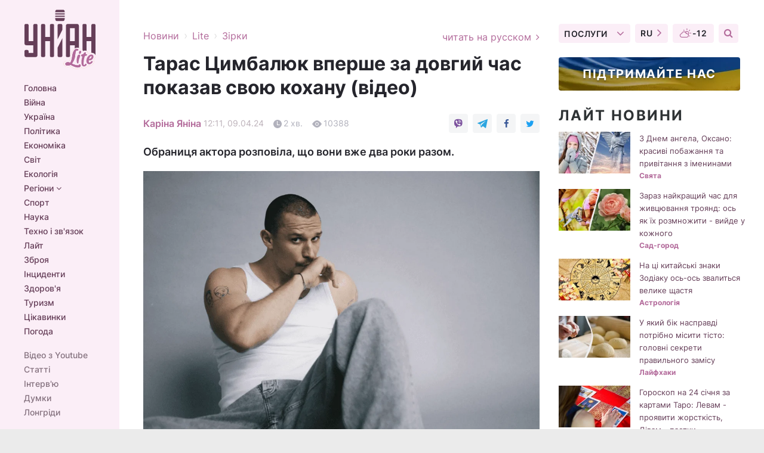

--- FILE ---
content_type: text/html; charset=UTF-8
request_url: https://www.unian.ua/lite/stars/taras-cimbalyuk-vpershe-za-dovgiy-chas-pokazav-svoyu-kohanu-video-12599013.html
body_size: 32834
content:
    <!doctype html><html lang="uk"><head><meta charset="utf-8"><meta name="viewport" content="width=device-width, initial-scale=1.0, maximum-scale=2"><title>Тарас Цимбалюк вперше за довгий час показав свою кохану (відео)</title><meta name="description" content="Український актор вперше за тривалий час показав у мережі свою кохану. Разом з Світланою Готочкіною вони знялися у романтичній фотосесії для її бренду одягу."/><meta name="keywords" content="Тарас Цимбалюк, Світлана Готочкіна, стосунки, закохані, бренд одягу."/><meta name="theme-color" content="#28282d"><link rel="manifest" href="https://www.unian.ua/manifest.json"><link rel="shortcut icon" href="https://www.unian.ua/favicon.ico"/><meta property="fb:page_id" content="112821225446278"/><meta property="fb:app_id" content="1728296543975266"/><meta name="application-name" content="УНІАН"><meta name="apple-mobile-web-app-title" content="УНІАН"><meta name="apple-itunes-app" content="app-id=840099366, affiliate-data=ct=smartbannerunian"><link rel="mask-icon" href="https://www.unian.ua/images/safari-pinned-tab.svg" color="#28282d"><link rel="apple-touch-icon" href="https://www.unian.ua/images/apple-touch-icon.png"><link rel="apple-touch-icon" sizes="76x76" href="https://www.unian.ua/images/apple-touch-icon-76x76.png"><link rel="apple-touch-icon" sizes="120x120" href="https://www.unian.ua/images/apple-touch-icon-120x120.png"><link rel="apple-touch-icon" sizes="152x152" href="https://www.unian.ua/images/apple-touch-icon-152x152.png"><link rel="apple-touch-icon" sizes="180x180" href="https://www.unian.ua/images/apple-touch-icon-180x180.png"><link rel="preconnect" href="https://get.optad360.io/" crossorigin><link rel="preconnect" href="https://images.unian.net/" crossorigin><link rel="preconnect" href="https://membrana-cdn.media/" crossorigin><link rel="preconnect" href="https://www.googletagmanager.com/" crossorigin><link rel="preconnect" href="https://static.cloudflareinsights.com" crossorigin><link rel="preconnect" href="https://securepubads.g.doubleclick.net" crossorigin><link rel="preconnect" href="https://pagead2.googlesyndication.com/" crossorigin><link rel="dns-prefetch" href="https://i.ytimg.com/"><link rel="dns-prefetch" href="https://1plus1.video/"><link rel="dns-prefetch" href="https://ls.hit.gemius.pl"><link rel="dns-prefetch" href="https://jsc.idealmedia.io/"><link rel="dns-prefetch" href="https://gaua.hit.gemius.pl/"><link rel="dns-prefetch" href="https://cm.g.doubleclick.net/"><link rel="dns-prefetch" href="https://fonts.googleapis.com/"><link rel="dns-prefetch" href="https://ep2.adtrafficquality.google/"><link rel="dns-prefetch" href="https://ep1.adtrafficquality.google/"><meta property="og:image:width" content="620"><meta property="og:image:height" content="324"><meta property="og:image:type" content="image/png"><meta property="og:url" content="https://www.unian.ua/lite/stars/taras-cimbalyuk-vpershe-za-dovgiy-chas-pokazav-svoyu-kohanu-video-12599013.html"/><meta property="og:title" content="Тарас Цимбалюк вперше за довгий час показав свою кохану (відео)"/><meta property="og:description" content="Обраниця актора розповіла, що вони вже два роки разом."/><meta property="og:type" content="article"/><meta property="og:image" content="https://images.unian.net/photos/2024_04/thumb_files/620_324_1712651962-9959.png?1"/><meta property="og:published_time" content="2024-04-09T12:11:00+03:00"><meta property="og:modified_time" content="2024-04-09T12:12:17+03:00"><meta property="og:tag" content="Тарас Цимбалюк"><meta property="og:section" content="Зірки"><meta property="og:author:first_name" content="Каріна"><meta property="og:author:last_name" content="Яніна"><meta name="twitter:card" content="summary_large_image"/><meta name="twitter:site" content="@unian"/><meta name="twitter:title" content="Тарас Цимбалюк вперше за довгий час показав свою кохану (відео)"/><meta name="twitter:description" content="Обраниця актора розповіла, що вони вже два роки разом."><meta name="twitter:creator" content="@unian"/><meta name="twitter:image" content="https://images.unian.net/photos/2024_04/thumb_files/1000_545_1712651962-9959.png?1"/><meta name="twitter:image:src" content="https://images.unian.net/photos/2024_04/thumb_files/1000_545_1712651962-9959.png?1"/><meta name="twitter:domain" content="www.unian.net"/><meta name="robots" content="index, follow, max-image-preview:large"><meta name="telegram:channel" content="@unianlite"><link rel="alternate" href="https://www.unian.net/lite/stars/taras-cimbalyuk-vpershe-za-dovgiy-chas-pokazav-svoyu-kohanu-video-12599010.html"
                  hreflang="ru"><link rel="alternate" href="https://www.unian.ua/lite/stars/taras-cimbalyuk-vpershe-za-dovgiy-chas-pokazav-svoyu-kohanu-video-12599013.html"
                  hreflang="uk"><script>
        function loadVideoNts(url) {
            var script = document.createElement('script');
            script.async = true;
            script.src = url;
            document.head.appendChild(script);
        }
        function handleIntersection(entries, observer) {
            entries.forEach(function (entry) {
                if (entry.isIntersecting) {
                    var videoWrapper = entry.target;
                    observer.unobserve(videoWrapper);

                    window.notsyCmd = window.notsyCmd || [];
                    window.notsyCmd.push(function () {
                        window.notsyInit({
                            pageVersionAutodetect: true,
                            targeting: [['site_section', 'lite']]
                        });
                    });

                    videoWrapper.setAttribute('data-loaded', 'true');
                    observer.disconnect(); // Припиняємо спостереження, коли блок був досягнутий

                    // Завантажуємо скрипт після досягнення блока
                    loadVideoNts('https://cdn.membrana.media/uni/ym.js');
                }
            });
        }

        var options = {
            root: null,
            rootMargin: '0px',
            threshold: 0.1
        };

        var observerMembr = new IntersectionObserver(handleIntersection, options);

        document.addEventListener('DOMContentLoaded', function () {
            var videoWrapper = document.querySelector('.nts-video-wrapper:not([data-loaded])');
            if (videoWrapper) {
                observerMembr.observe(videoWrapper);
            }
        });

    </script><link rel="alternate" href="https://www.unian.ua/lite/stars/taras-cimbalyuk-vpershe-za-dovgiy-chas-pokazav-svoyu-kohanu-video-12599013.html" hreflang="x-default"/><link href="https://www.unian.ua/lite/stars/taras-cimbalyuk-vpershe-za-dovgiy-chas-pokazav-svoyu-kohanu-video-amp-12599013.html" rel="amphtml"><link rel="canonical" href="https://www.unian.ua/lite/stars/taras-cimbalyuk-vpershe-za-dovgiy-chas-pokazav-svoyu-kohanu-video-12599013.html"><link rel="preload" as="font" type="font/woff" crossorigin="anonymous" href="https://www.unian.ua/build/assets/fonts/Inter/Inter-Bold.woff"><link rel="preload" as="font" type="font/woff" crossorigin="anonymous" href="https://www.unian.ua/build/assets/fonts/Inter/Inter-Medium.woff"><link rel="preload" as="font" type="font/woff" crossorigin="anonymous" href="https://www.unian.ua/build/assets/fonts/Inter/Inter-Regular.woff"><link rel="preload" as="font" type="font/woff" crossorigin="anonymous" href="https://www.unian.ua/build/assets/fonts/Inter/Inter-SemiBold.woff"><style id="top"> *{margin:0;padding:0}body{font-size:14px;line-height:1.5}html{font-family:sans-serif;-ms-text-size-adjust:100%;-webkit-text-size-adjust:100%;-webkit-tap-highlight-color:rgba(0,0,0,0)}[class*=" icon-"],[class^=icon-],html{-webkit-font-smoothing:antialiased}a,img{border:none;outline:none}*{box-sizing:border-box;-webkit-box-sizing:border-box;-moz-box-sizing:border-box}@media (max-width:1184px){.nano-mob>.nano-content-mob{position:absolute;overflow:scroll;overflow-x:hidden;right:0;bottom:0}.nano-mob>.nano-content-mob::-webkit-scrollbar{display:none}.has-scrollbar>.nano-content-mob::-webkit-scrollbar{display:block}.nano-mob>.nano-pane{display:none!important;background:rgba(0,0,0,.25);position:absolute;width:10px;right:0;top:0;bottom:0;visibility:hidden;opacity:.01;-webkit-transition:.2s;-moz-transition:.2s;-o-transition:.2s;transition:.2s;border-radius:5px}.nano-mob>.nano-pane>.nano-slider{display:none;background:#444;position:relative;margin:0 1px;border-radius:3px}}@media (min-width:1185px){.nano-mob>.nano-content{-moz-appearance:none}.hidden-lg{display:none!important}.nano:not(.nano-mob)>.nano-content{position:absolute;overflow:auto;overflow-x:hidden;top:0;right:-12px!important;bottom:0;left:0}}.app-banner{padding:12px 26px 12px 16px;max-width:240px;height:320px;position:relative;margin:0 auto}.app-banner__title{font-weight:700;font-size:24px;line-height:28px;color:#efa205;margin-bottom:8px}.app-banner__text{font-weight:500;font-size:16px;line-height:20px;color:#fff}.app-banner__bottom{position:absolute;bottom:0;display:flex;justify-content:space-between;width:100%;left:0;padding:12px 16px}.app-banner__btn{height:36px;width:calc(50% - 4px);border:2px solid #efa205;border-radius:8px;text-align:center;line-height:30px}</style><link rel="stylesheet" href="https://www.unian.ua/build/post.25f14eadfe90cdfe026eadb8063872ef.css"><style>
        .nts-video {width: 100%; height: calc(100vw / 16 * 9); max-height: 270px; margin: 10px auto; }
        .nts-video-wrapper {max-width: 670px;background: #383842;padding: 8px 16px 16px;border-radius: 4px;margin : 16px 0;overflow: hidden}
        .nts-video-label svg{margin-right: 8px;}
        .nts-video-label {font-weight: 600;font-size: 16px;line-height: 24px;align-self: start;letter-spacing: 0.08em;text-transform: uppercase;color: #B2B2BD;flex-start;align-items: center;
            display: flex;}

        @media (min-width: 1024px) {
            .nts-video {height: 360px; max-height: 360px;    margin-bottom: unset;}
        }
        @media (max-width: 1200px) {


        }

    </style><script type="application/ld+json">{"@context":"https:\/\/schema.org","@type":"ProfilePage","mainEntity":{"@type":"Person","name":"Каріна Яніна","description":"Закінчила Інститут журналістики Київського національного університету ім. Т. Шевченка. У журналістиці з 2020 року. Працювала кореспондентом та редактором на новинних сайтах. Любить дізнаватися щось нове, аналізувати події та створювати цікаві матеріали. У команді УНІАН - з 2024 року.","email":"k.yanina@unian.net","image":"https:\/\/images.unian.net\/photos\/2024_06\/thumb_files\/300_300_1718286511-5166.png","jobTitle":"Редактор сайту УНІАН","sameAs":["https:\/\/www.unian.net\/editor\/karina-yanina","https:\/\/www.instagram.com\/yaninakarinaaa\/"],"url":"https:\/\/www.unian.ua\/editor\/karina-yanina"}}</script><script type="application/ld+json">{"@context":"https:\/\/schema.org","@type":"NewsArticle","headline":"Тарас Цимбалюк вперше за довгий час показав свою кохану (відео)","description":"Обраниця актора розповіла, що вони вже два роки разом.","articleSection":"Зірки","inLanguage":"uk","isAccessibleForFree":true,"datePublished":"2024-04-09T12:11:00+03:00","dateModified":"2024-04-09T12:12:17+03:00","mainEntityOfPage":{"@type":"WebPage","@id":"https:\/\/www.unian.ua\/lite\/stars\/taras-cimbalyuk-vpershe-za-dovgiy-chas-pokazav-svoyu-kohanu-video-12599013.html"},"image":{"@type":"ImageObject","url":"https:\/\/images.unian.net\/photos\/2024_04\/thumb_files\/1200_0_1712651962-9959.png"},"publisher":{"@type":"Organization","name":"УНІАН","legalName":"Українське незалежне інформаційне агентство УНІАН","url":"https:\/\/www.unian.ua\/","sameAs":["https:\/\/www.facebook.com\/uniannet\/","https:\/\/www.facebook.com\/UNIAN.ua","https:\/\/www.facebook.com\/unian.ukraine","https:\/\/www.facebook.com\/pogoda.unian\/","https:\/\/www.facebook.com\/devichnikunian\/","https:\/\/www.facebook.com\/starsunian\/","https:\/\/x.com\/unian","https:\/\/t.me\/uniannet","https:\/\/invite.viber.com\/?g2=AQA%2Fnf2OzxyI50pG6plG5XH2%2FokWAnOf0dNcAMevia2uE9z%2FYouMau7DjYf%2B06f1&lang=ru","https:\/\/www.youtube.com\/@unian","https:\/\/www.youtube.com\/@unian_tv","https:\/\/uk.wikipedia.org\/wiki\/%D0%A3%D0%9D%D0%86%D0%90%D0%9D","https:\/\/ru.wikipedia.org\/wiki\/%D0%A3%D0%9D%D0%98%D0%90%D0%9D","https:\/\/www.linkedin.com\/company\/96838031\/"],"foundingDate":1993,"logo":{"@type":"ImageObject","url":"https:\/\/www.unian.ua\/images\/unian_schema.png","width":95,"height":60},"address":{"@type":"PostalAddress","streetAddress":"вул. Кирилівська 23","addressLocality":"Київ","postalCode":"01001","addressCountry":"UA"},"contactPoint":{"@type":"ContactPoint","email":"unian.headquoters@unian.net","telephone":"+38-044-498-07-60","contactType":"headquoters","areaServed":"UA","availableLanguage":["uk-UA","ru-UA","en-UA"]}},"author":{"@type":"Person","name":"Каріна Яніна","description":"Закінчила Інститут журналістики Київського національного університету ім. Т. Шевченка. У журналістиці з 2020 року. Працювала кореспондентом та редактором на новинних сайтах. Любить дізнаватися щось нове, аналізувати події та створювати цікаві матеріали. У команді УНІАН - з 2024 року.","email":"k.yanina@unian.net","image":"https:\/\/images.unian.net\/photos\/2024_06\/thumb_files\/300_300_1718286511-5166.png","jobTitle":"Редактор сайту УНІАН","sameAs":["https:\/\/www.unian.net\/editor\/karina-yanina","https:\/\/www.instagram.com\/yaninakarinaaa\/"],"url":"https:\/\/www.unian.ua\/editor\/karina-yanina"},"articleBody":"Цимбалюк та його кохана знялися у романтичній фотосесії \/ Фото Скріншот InstagramВідомий український актор, секс-символ кіноіндустрії Тарас Цимбалюк показав романтичне відео зі своєю коханою. Разом з дівчиною вони знялися у фотосесії  для її бренду одягу.\r\n\r\nЯк відомо, обраниця Цимбалюка – Світлана Готочкіна. Дівчина також опублікувала на своїй сторінці Instagram відео з актором. На ньому зіркова пара мило дуркує, обіймається та цілується, але при цьому вони демонструють новинки з колекції бренду одягу Готочкіної.\r\n\r\nскріншот з відеоНа відео закохані одягнуті в парні образи, зокрема джинси вільного крою, шкіряні куртки та кросівки. Світлана лаконічно підписала свій допис, де вказала, що вони з Тарасом вже два роки у стосунках.\r\n\r\n\"І так уже другий рік\", - написала кохана актора й додала емоджі у вигляді серця.\r\n\r\n\r\n\r\nЩо відомо про стосунки Тараса Цимбалюка\r\n\r\nЯк відомо, протягом декількох років Цимбалюк зустрічався з акторкою Вікторією Варлей, яка наразі проживає у США та вже народила дитину від американця. Тарас та Вікторія познайомилася на зйомках українського серіалу. Проте їх стосунки були насичені драмою: пара постійно сварилася, вони розходилися, але потім знову сходилися.\r\n\r\nПісля Варлей актор закрутив роман з українською дизайнеркою та візажисткою Тіною Антоненко. Пара навіть встигла одружитися, однак під час повномасштабного вторгнення вони розлучилися. Причиною розриву стало те, що закохані не змогли разом впоратися зі стресом під час війни, який вплинув на їх стосунки.\r\n\r\nЗгодом Тарас зізнався, що він вже у нових стосунках з бізнесвумен Світланою Готочкіною. У грудні 2023 року актор показав перші чорно-білі світлини з коханою.\r\n\r\nНагадаємо, раніше Тарас Цимбалюк став на захист колег-жінок, яких хейтять за відпочинок за кордоном.\r\n\r\nВас також можуть зацікавити новини:\r\n\r\n\n44-річна зірка \"Слуги народу\" відповіла, чому в неї немає дітей\n\r\n\tПопулярна українська співачка вагітна первістком (фото)\n\r\n\tАртем Пивоваров заговорив про весілля зі своєю дівчиною (фото)"}</script><script type="application/ld+json">{"@context":"https:\/\/schema.org","@type":"BreadcrumbList","itemListElement":[{"@type":"ListItem","position":1,"item":{"@id":"https:\/\/www.unian.ua\/","name":"Новини"}},{"@type":"ListItem","position":2,"item":{"@id":"https:\/\/www.unian.ua\/lite","name":"Lite"}},{"@type":"ListItem","position":3,"item":{"@id":"https:\/\/www.unian.ua\/lite\/stars","name":"Зірки"}},{"@type":"ListItem","position":4,"item":{"@id":"https:\/\/www.unian.ua\/lite\/stars\/taras-cimbalyuk-vpershe-za-dovgiy-chas-pokazav-svoyu-kohanu-video-12599013.html","name":"Тарас Цимбалюк вперше за довгий час показав свою кохану (відео)"}}]}</script><script type="application/ld+json">
          {
            "@context": "https://schema.org",
            "@type": "VideoObject",
            "url": "https://www.unian.ua/lite/stars/taras-cimbalyuk-vpershe-za-dovgiy-chas-pokazav-svoyu-kohanu-video-12599013.html",
            "isFamilyFriendly": "True",
            "embedUrl": "https://1plus1.video/video/embed/XRoehsPC?l=ua",
            "thumbnailUrl": "https://images.1plus1.video/card-7/XRoehsPC/preview.jpg",
            "name": "Тарас Цимбалюк показав свою кохану",
            "uploadDate": "2024-04-09T12:11:00+03:00",
            "description": "",
        "author": {
			"@type": "Person",
			"knowsAbout": "Закінчила Інститут журналістики Київського національного університету ім. Т. Шевченка. У журналістиці з 2020 року. Працювала кореспондентом та редактором на новинних сайтах. Любить дізнаватися щось нове, аналізувати події та створювати цікаві матеріали. У команді УНІАН - з 2024 року.",
            "image": "https://images.unian.net/photos/2024_06/thumb_files/300_300_1718286511-5166.png",
            "url": "https://www.unian.ua/editor/karina-yanina",
            "email": "k.yanina@unian.net",
            "jobTitle": "Редактор сайту УНІАН",
            "sameAs": [
"https://www.instagram.com/yaninakarinaaa/"],
            "name": "Каріна Яніна"
		},
            "publisher": {
                "@type": "Organization",
                "name": "УНІАН",
                "logo": {
                    "@type": "ImageObject",
                    "url": "https://www.unian.ua/images/unian_schema.png",
                    "width": 95,
                    "height": 60
              }
            },
            "thumbnail": {
                "@type": "ImageObject",
                "contentUrl": "https://images.1plus1.video/card-7/XRoehsPC/preview.jpg",
                "width": "600",
                "height": "420"
            }
        }
    </script><script type="application/ld+json">{"@context":"https:\/\/schema.org","@type":"SoftwareApplication","name":"УНІАН","operatingSystem":"iOS 13.0 or later","applicationCategory":"BusinessApplication","offers":{"@type":"Offer","price":"0","priceCurrency":"USD"}}</script><script type="application/ld+json">{"@context":"https:\/\/schema.org","@type":"SoftwareApplication","name":"УНІАН","operatingSystem":"ANDROID","applicationCategory":"BusinessApplication","offers":{"@type":"Offer","price":"0","priceCurrency":"USD"}}</script><script type="application/ld+json">{"@context":"https:\/\/schema.org","@type":"Organization","name":"УНІАН","legalName":"Українське незалежне інформаційне агентство УНІАН","url":"https:\/\/www.unian.ua\/","sameAs":["https:\/\/www.facebook.com\/uniannet\/","https:\/\/www.facebook.com\/UNIAN.ua","https:\/\/www.facebook.com\/unian.ukraine","https:\/\/www.facebook.com\/pogoda.unian\/","https:\/\/www.facebook.com\/devichnikunian\/","https:\/\/www.facebook.com\/starsunian\/","https:\/\/x.com\/unian","https:\/\/t.me\/uniannet","https:\/\/invite.viber.com\/?g2=AQA%2Fnf2OzxyI50pG6plG5XH2%2FokWAnOf0dNcAMevia2uE9z%2FYouMau7DjYf%2B06f1&lang=ru","https:\/\/www.youtube.com\/@unian","https:\/\/www.youtube.com\/@unian_tv","https:\/\/uk.wikipedia.org\/wiki\/%D0%A3%D0%9D%D0%86%D0%90%D0%9D","https:\/\/ru.wikipedia.org\/wiki\/%D0%A3%D0%9D%D0%98%D0%90%D0%9D","https:\/\/www.linkedin.com\/company\/96838031\/"],"foundingDate":1993,"logo":{"@type":"ImageObject","url":"https:\/\/www.unian.ua\/images\/unian_schema.png","width":95,"height":60},"address":{"@type":"PostalAddress","streetAddress":"вул. Кирилівська 23","addressLocality":"Київ","postalCode":"01001","addressCountry":"UA"},"contactPoint":{"@type":"ContactPoint","email":"unian.headquoters@unian.net","telephone":"+38-044-498-07-60","contactType":"headquoters","areaServed":"UA","availableLanguage":["uk-UA","ru-UA","en-UA"]}}</script><script type="application/ld+json">{"@context":"https:\/\/schema.org","@type":"NewsMediaOrganization","name":"УНІАН","legalName":"Українське незалежне інформаційне агентство УНІАН","url":"https:\/\/www.unian.ua\/","sameAs":["https:\/\/www.facebook.com\/uniannet\/","https:\/\/www.facebook.com\/UNIAN.ua","https:\/\/www.facebook.com\/unian.ukraine","https:\/\/www.facebook.com\/pogoda.unian\/","https:\/\/www.facebook.com\/devichnikunian\/","https:\/\/www.facebook.com\/starsunian\/","https:\/\/x.com\/unian","https:\/\/t.me\/uniannet","https:\/\/invite.viber.com\/?g2=AQA%2Fnf2OzxyI50pG6plG5XH2%2FokWAnOf0dNcAMevia2uE9z%2FYouMau7DjYf%2B06f1&lang=ru","https:\/\/www.youtube.com\/@unian","https:\/\/www.youtube.com\/@unian_tv","https:\/\/uk.wikipedia.org\/wiki\/%D0%A3%D0%9D%D0%86%D0%90%D0%9D","https:\/\/ru.wikipedia.org\/wiki\/%D0%A3%D0%9D%D0%98%D0%90%D0%9D","https:\/\/www.linkedin.com\/company\/96838031\/"],"foundingDate":1993,"logo":{"@type":"ImageObject","url":"https:\/\/www.unian.ua\/images\/unian_schema.png","width":95,"height":60},"address":{"@type":"PostalAddress","streetAddress":"вул. Кирилівська 23","addressLocality":"Київ","postalCode":"01001","addressCountry":"UA"},"contactPoint":{"@type":"ContactPoint","email":"unian.headquoters@unian.net","telephone":"+38-044-498-07-60","contactType":"headquoters","areaServed":"UA","availableLanguage":["uk-UA","ru-UA","en-UA"]}}</script><script type="application/ld+json">{"@context":"https:\/\/schema.org","@type":"WebSite","name":"Українське незалежне інформаційне агентство УНІАН","alternateName":"УНІАН","url":"https:\/\/www.unian.ua\/","potentialAction":{"@type":"SearchAction","target":"https:\/\/www.unian.ua\/search?q={search_term_string}","query-input":"required name=search_term_string"},"author":{"@type":"NewsMediaOrganization","name":"УНІАН","legalName":"Українське незалежне інформаційне агентство УНІАН","url":"https:\/\/www.unian.ua\/","sameAs":["https:\/\/www.facebook.com\/uniannet\/","https:\/\/www.facebook.com\/UNIAN.ua","https:\/\/www.facebook.com\/unian.ukraine","https:\/\/www.facebook.com\/pogoda.unian\/","https:\/\/www.facebook.com\/devichnikunian\/","https:\/\/www.facebook.com\/starsunian\/","https:\/\/x.com\/unian","https:\/\/t.me\/uniannet","https:\/\/invite.viber.com\/?g2=AQA%2Fnf2OzxyI50pG6plG5XH2%2FokWAnOf0dNcAMevia2uE9z%2FYouMau7DjYf%2B06f1&lang=ru","https:\/\/www.youtube.com\/@unian","https:\/\/www.youtube.com\/@unian_tv","https:\/\/uk.wikipedia.org\/wiki\/%D0%A3%D0%9D%D0%86%D0%90%D0%9D","https:\/\/ru.wikipedia.org\/wiki\/%D0%A3%D0%9D%D0%98%D0%90%D0%9D","https:\/\/www.linkedin.com\/company\/96838031\/"],"foundingDate":1993,"logo":{"@type":"ImageObject","url":"https:\/\/www.unian.ua\/images\/unian_schema.png","width":95,"height":60},"address":{"@type":"PostalAddress","streetAddress":"вул. Кирилівська 23","addressLocality":"Київ","postalCode":"01001","addressCountry":"UA"},"contactPoint":{"@type":"ContactPoint","email":"unian.headquoters@unian.net","telephone":"+38-044-498-07-60","contactType":"headquoters","areaServed":"UA","availableLanguage":["uk-UA","ru-UA","en-UA"]}},"creator":{"@type":"NewsMediaOrganization","name":"УНІАН","legalName":"Українське незалежне інформаційне агентство УНІАН","url":"https:\/\/www.unian.ua\/","sameAs":["https:\/\/www.facebook.com\/uniannet\/","https:\/\/www.facebook.com\/UNIAN.ua","https:\/\/www.facebook.com\/unian.ukraine","https:\/\/www.facebook.com\/pogoda.unian\/","https:\/\/www.facebook.com\/devichnikunian\/","https:\/\/www.facebook.com\/starsunian\/","https:\/\/x.com\/unian","https:\/\/t.me\/uniannet","https:\/\/invite.viber.com\/?g2=AQA%2Fnf2OzxyI50pG6plG5XH2%2FokWAnOf0dNcAMevia2uE9z%2FYouMau7DjYf%2B06f1&lang=ru","https:\/\/www.youtube.com\/@unian","https:\/\/www.youtube.com\/@unian_tv","https:\/\/uk.wikipedia.org\/wiki\/%D0%A3%D0%9D%D0%86%D0%90%D0%9D","https:\/\/ru.wikipedia.org\/wiki\/%D0%A3%D0%9D%D0%98%D0%90%D0%9D","https:\/\/www.linkedin.com\/company\/96838031\/"],"foundingDate":1993,"logo":{"@type":"ImageObject","url":"https:\/\/www.unian.ua\/images\/unian_schema.png","width":95,"height":60},"address":{"@type":"PostalAddress","streetAddress":"вул. Кирилівська 23","addressLocality":"Київ","postalCode":"01001","addressCountry":"UA"},"contactPoint":{"@type":"ContactPoint","email":"unian.headquoters@unian.net","telephone":"+38-044-498-07-60","contactType":"headquoters","areaServed":"UA","availableLanguage":["uk-UA","ru-UA","en-UA"]}},"publisher":{"@type":"NewsMediaOrganization","name":"УНІАН","legalName":"Українське незалежне інформаційне агентство УНІАН","url":"https:\/\/www.unian.ua\/","sameAs":["https:\/\/www.facebook.com\/uniannet\/","https:\/\/www.facebook.com\/UNIAN.ua","https:\/\/www.facebook.com\/unian.ukraine","https:\/\/www.facebook.com\/pogoda.unian\/","https:\/\/www.facebook.com\/devichnikunian\/","https:\/\/www.facebook.com\/starsunian\/","https:\/\/x.com\/unian","https:\/\/t.me\/uniannet","https:\/\/invite.viber.com\/?g2=AQA%2Fnf2OzxyI50pG6plG5XH2%2FokWAnOf0dNcAMevia2uE9z%2FYouMau7DjYf%2B06f1&lang=ru","https:\/\/www.youtube.com\/@unian","https:\/\/www.youtube.com\/@unian_tv","https:\/\/uk.wikipedia.org\/wiki\/%D0%A3%D0%9D%D0%86%D0%90%D0%9D","https:\/\/ru.wikipedia.org\/wiki\/%D0%A3%D0%9D%D0%98%D0%90%D0%9D","https:\/\/www.linkedin.com\/company\/96838031\/"],"foundingDate":1993,"logo":{"@type":"ImageObject","url":"https:\/\/www.unian.ua\/images\/unian_schema.png","width":95,"height":60},"address":{"@type":"PostalAddress","streetAddress":"вул. Кирилівська 23","addressLocality":"Київ","postalCode":"01001","addressCountry":"UA"},"contactPoint":{"@type":"ContactPoint","email":"unian.headquoters@unian.net","telephone":"+38-044-498-07-60","contactType":"headquoters","areaServed":"UA","availableLanguage":["uk-UA","ru-UA","en-UA"]}},"datePublished":"2026-01-24T11:38:07+02:00","dateModified":"2026-01-24T11:38:07+02:00","inLanguage":"uk"}</script><link href="https://www.googletagmanager.com/gtag/js?id=G-238PLP1PQZ" rel="preload" as="script"><script async src="https://www.googletagmanager.com/gtag/js?id=G-238PLP1PQZ"></script><script>window.dataLayer = window.dataLayer || [];function gtag(){dataLayer.push(arguments);}gtag('js', new Date());gtag('config', 'G-238PLP1PQZ');</script><script>(function(w,d,s,l,i){w[l]=w[l]||[];w[l].push({'gtm.start':new Date().getTime(),event:'gtm.js'});var f=d.getElementsByTagName(s)[0],j=d.createElement(s),dl=l!='dataLayer'?'&l='+l:'';j.async=true;j.src='https://www.googletagmanager.com/gtm.js?id='+i+dl;f.parentNode.insertBefore(j,f);})(window,document,'script','dataLayer','GTM-P2WFHTD');</script></head><body class="lite lite-post " data-infinite-scroll=""><div id="page_content" class="container main-wrap" data-page="1" data-page-max="50"><div class="main-column row m-0"><div class="col-lg-2 col-sm-12 prl0"><div class="main-menu"><div class="main-menu__content nano"><div class="nano-content"><div class="inside-nano-content"><a href="javascript:void(0);" id="trigger" class="menu-trigger hidden-lg" aria-label="menu"></a><div class="main-menu__logo"><a href="https://www.unian.ua/lite"><img src="https://www.unian.ua/images/logo-lite.svg" alt="Інформаційне агентство" width="120" height="100"/></a></div><div class="hidden-lg main-menu__search"><div class="header-search__toggle hidden-lg" style="width: 15px; height: 19px"><i class="fa fa-search"></i></div><form method="GET" action="https://www.unian.ua/search" class="header-search__form disactive"><div class="header-search__close hidden-lg">+</div><input type="text" name="q" aria-label="search" class="header-search__input" placeholder=" "/><input type="hidden" name="token" value="1427116680"/><button type="submit" class="header-search__button" aria-label="search"><i class="fa fa-search"></i></button></form></div><nav class="main-menu__nav mp-menu nano nano-mob" id="mp-menu"><div class="main-menu__close hidden-lg">+</div><div class="nano-content nano-content-mob"><div class="mp-level main-menu__list"><ul><li class="main-menu__item"><a href="https://www.unian.ua/">Головна</a></li><li class="main-menu__item"><a href="https://www.unian.ua/war">Війна</a></li><li class="main-menu__item"><a href="https://www.unian.ua/society">Україна</a></li><li class="main-menu__item"><a href="https://www.unian.ua/politics">Політика</a></li><li class="main-menu__item"><a href="https://www.unian.ua/economics">Економіка</a></li><li class="main-menu__item"><a href="https://www.unian.ua/world">Світ</a></li><li class="main-menu__item"><a href="https://www.unian.ua/ecology">Екологія</a></li><li class="main-menu__item has-submenu"><a href="javascript:void(0);">Регіони <i class="fa fa-angle-down"></i></a><div class="sub-level main-menu__sub-list"><ul><li><a href="https://www.unian.ua/kyiv">Київ</a></li><li><a href="https://www.unian.ua/lvov">Львів</a></li><li><a href="https://www.unian.ua/dnepropetrovsk">Дніпро</a></li><li><a href="https://www.unian.ua/kharkiv">Харків</a></li><li><a href="https://www.unian.ua/odessa">Одеса</a></li></ul></div></li><li class="main-menu__item"><a href="https://sport.unian.ua/">Спорт</a></li><li class="main-menu__item"><a href="https://www.unian.ua/science">Наука</a></li><li class="main-menu__item"><a href="https://www.unian.ua/techno">Техно і зв&#039;язок</a></li><li class="main-menu__item"><a href="https://www.unian.ua/lite">Лайт</a></li><li class="main-menu__item"><a href="https://www.unian.ua/weapons">Зброя</a></li><li class="main-menu__item"><a href="https://www.unian.ua/incidents">Інциденти</a></li><li class="main-menu__item"><a href="https://www.unian.ua/health">Здоров&#039;я</a></li><li class="main-menu__item"><a href="https://www.unian.ua/tourism">Туризм</a></li><li class="main-menu__item"><a href="https://www.unian.ua/curiosities">Цікавинки</a></li><li class="main-menu__item"><a href="https://pogoda.unian.ua">Погода</a></li></ul></div><div class="main-menu__services main-menu__list"><ul><li class="main-menu__item"><a href="https://www.unian.ua/video-youtube">Відео з Youtube</a></li><li class="main-menu__item"><a href="https://www.unian.ua/detail/publications">Статті</a></li><li class="main-menu__item"><a href="https://www.unian.ua/detail/interviews">Інтерв&#039;ю</a></li><li class="main-menu__item"><a href="https://www.unian.ua/detail/opinions">Думки</a></li><li class="main-menu__item"><a href="https://www.unian.ua/longrids">Лонгріди</a></li><li class="main-menu__item hidden-lg"><a href="https://www.unian.ua/static/press/live">Пресцентр</a></li><li class="main-menu__item has-submenu hidden-lg"><a href="javascript:void(0);">Послуги<i class="fa fa-angle-down"></i></a><div class="sub-level main-menu__sub-list"><ul><li><a href="https://www.unian.ua/static/advertising/advert">Реклама на сайті</a></li><li><a href="https://www.unian.ua/static/press/about">Пресцентр</a></li><li><a href="https://photo.unian.ua/">Фотобанк</a></li><li><a href="https://www.unian.ua/static/monitoring/about">Моніторинг</a></li><li><a href="https://www.unian.ua/static/subscription/products">Передплата новин</a></li></ul></div></li></ul></div><div class="main-menu__services main-menu__list"><ul><li class="main-menu__item"><a href="https://www.unian.ua/news/archive">Архів</a></li><li class="main-menu__item "><a href="https://www.unian.ua/vacancy">Вакансії</a></li><li class="main-menu__item"><a href="https://www.unian.ua/static/contacts">Контакти</a></li></ul></div></div></nav></div></div></div><div id="M473096ScriptRootC1436947" class="ideal-story" data-attribute="https://jsc.idealmedia.io/u/n/unian.net.1436947.js"></div></div></div><div class="col-lg-10 col-sm-12"><div class=" hot-news--negative"  ></div><div  class="running-line--negative"></div><div class="content-column"
											><div id="block_left_column_content" class="left-column sm-w-100"
																					 data-ajax-url="https://www.unian.ua/lite/stars/taras-cimbalyuk-vpershe-za-dovgiy-chas-pokazav-svoyu-kohanu-video-12599013.html"
																	><div class="infinity-item"
         data-url="https://www.unian.ua/lite/stars/taras-cimbalyuk-vpershe-za-dovgiy-chas-pokazav-svoyu-kohanu-video-12599013.html"
         data-title="Тарас Цимбалюк вперше за довгий час показав свою кохану (відео)"
         data-io-article-url="https://www.unian.ua/lite/stars/taras-cimbalyuk-vpershe-za-dovgiy-chas-pokazav-svoyu-kohanu-video-12599013.html"
         data-prev-url="https://www.unian.ua/lite/stars"
    ><div class="article"><div class="top-bredcr margin-top-10"><div class="breadcrumbs"><ol vocab="https://schema.org/" typeof="BreadcrumbList"><li property="itemListElement" typeof="ListItem"><a property="item" typeof="WebPage"
               href="/detail/all_news"><span
                        property="name">  Новини</span></a><meta property="position" content="1"></li><li><span>›</span></li><li property="itemListElement" typeof="ListItem"><a property="item" typeof="WebPage"
                       href="https://www.unian.ua/lite"><span property="name">  Lite</span></a><meta property="position" content="2"></li><li><span>›</span></li><li property="itemListElement" typeof="ListItem"><a property="item" typeof="WebPage"
                   href="https://www.unian.ua/lite/stars"><span
                            property="name">  Зірки</span></a><meta property="position" content="3"></li></ol></div><a href="https://www.unian.net/lite/stars/taras-cimbalyuk-vpershe-za-dovgiy-chas-pokazav-svoyu-kohanu-video-12599010.html" rel="alternate" hreflang="ru" class="other-lang ">
                                   читать на русском
                                                                <i class="fa fa-angle-right"></i></a></div><h1>Тарас Цимбалюк вперше за довгий час показав свою кохану (відео)</h1><div class="article__info    "><div><p class="article__author--bottom    "><a href="https://www.unian.ua/editor/karina-yanina" class="article__author-name">
                                                                                                                                        Каріна Яніна
                                                            </a></p><div class="article__info-item time ">12:11, 09.04.24</div><span class="article__info-item comments"><i class="unian-read"></i>
                                2 хв.
                            </span><span class="article__info-item views"><i class="unian-eye"></i><span id="js-views-12599013"></span><script>
    function CreateRequest() {
        var Request = false;

        if (window.XMLHttpRequest) {
            //Gecko-совместимые браузеры, Safari, Konqueror
            Request = new XMLHttpRequest();
        } else if (window.ActiveXObject) {
            //Internet explorer
            try {
                Request = new ActiveXObject("Microsoft.XMLHTTP");
            } catch (CatchException) {
                Request = new ActiveXObject("Msxml2.XMLHTTP");
            }
        }

        if (!Request) {
            return null;
        }

        return Request;
    }

    /*
        Функция посылки запроса к файлу на сервере
        r_method  - тип запроса: GET или POST
        r_path    - путь к файлу
        r_args    - аргументы вида a=1&b=2&c=3...
        r_handler - функция-обработчик ответа от сервера
    */
    function SendRequest(r_method, r_path, r_args, r_handler) {
        //Создаём запрос
        var Request = CreateRequest();

        //Проверяем существование запроса еще раз
        if (!Request) {
            return;
        }

        //Назначаем пользовательский обработчик
        Request.onreadystatechange = function() {
            //Если обмен данными завершен
            if (Request.readyState == 4) {
                if (Request.status == 200) {
                    //Передаем управление обработчику пользователя
                    r_handler(Request);
                }
            }
        }

        //Проверяем, если требуется сделать GET-запрос
        if (r_method.toLowerCase() == "get" && r_args.length > 0)
            r_path += "?" + r_args;

        //Инициализируем соединение
        Request.open(r_method, r_path, true);

        if (r_method.toLowerCase() == "post") {
            //Если это POST-запрос

            //Устанавливаем заголовок
            Request.setRequestHeader("Content-Type","application/x-www-form-urlencoded; charset=utf-8");
            //Посылаем запрос
            Request.send(r_args);
        } else {
            //Если это GET-запрос
            Request.responseType = 'json';
            //Посылаем нуль-запрос
            Request.send(null);
        }
    }

    //Создаем функцию обработчик
    var Handler = function(Request) {
        document.getElementById("js-views-12599013").innerHTML = ' ' + Request.response.views;
    }

    //Отправляем запрос
    SendRequest("GET", '/ajax/views/12599013', "", Handler);
</script></span></div><div class="article-shares " data-url="https://www.unian.ua/lite/stars/taras-cimbalyuk-vpershe-za-dovgiy-chas-pokazav-svoyu-kohanu-video-12599013.html"><div class="social-likes"><a href="viber://forward?text=https://www.unian.ua/lite/stars/taras-cimbalyuk-vpershe-za-dovgiy-chas-pokazav-svoyu-kohanu-video-12599013.html" class="vb" rel="nofollow noopener"><i class="unian-viber"></i></a><a href="https://telegram.me/share/url?url=https://www.unian.ua/lite/stars/taras-cimbalyuk-vpershe-za-dovgiy-chas-pokazav-svoyu-kohanu-video-12599013.html" class="tg" rel="nofollow noopener"><i class="unian-telegramm"></i></a><a href="https://www.facebook.com/sharer.php?u=https://www.unian.ua/lite/stars/taras-cimbalyuk-vpershe-za-dovgiy-chas-pokazav-svoyu-kohanu-video-12599013.html" class="fb" rel="nofollow noopener"><i class="fa fa-facebook"></i></a><a href="https://twitter.com/share?&url=https://www.unian.ua/lite/stars/taras-cimbalyuk-vpershe-za-dovgiy-chas-pokazav-svoyu-kohanu-video-12599013.html&text=Тарас Цимбалюк вперше за довгий час показав свою кохану (відео)" class="tw" rel="nofollow noopener"><i class="fa fa-twitter"></i></a></div></div></div><p class="article__like-h2">Обраниця актора розповіла, що вони вже два роки разом.</p><div class="article-text  "><figure class="photo_block"><img alt="Цимбалюк та його кохана знялися у романтичній фотосесії / Фото Скріншот Instagram" data-height="720" data-width="1200" src="[data-uri]" title="Цимбалюк та його кохана знялися у романтичній фотосесії / Фото Скріншот Instagram" width="774" height="464" data-src="https://images.unian.net/photos/2024_04/1712651962-9959.png?r=75614" class="lazy"><figcaption class="subscribe_photo_text">Цимбалюк та його кохана знялися у романтичній фотосесії / Фото Скріншот Instagram</figcaption></figure><p>Відомий український актор, секс-символ кіноіндустрії Тарас Цимбалюк показав романтичне відео зі своєю коханою. Разом з дівчиною вони знялися у фотосесії  для її бренду одягу.</p><p>Як відомо, обраниця Цимбалюка – Світлана Готочкіна. Дівчина також опублікувала на своїй сторінці Instagram відео з актором. На ньому зіркова пара мило дуркує, обіймається та цілується, але при цьому вони демонструють новинки з колекції бренду одягу Готочкіної.</p><figure class="photo_block"><img alt="скріншот з відео" data-height="1252" data-width="756" src="[data-uri]" title="скріншот з відео" width="487" height="807" data-src="https://images.unian.net/photos/2024_04/1712652511-5812.png?r=191290" class="lazy"><figcaption class="subscribe_photo_text">скріншот з відео</figcaption></figure><p>На відео закохані одягнуті в парні образи, зокрема джинси вільного крою, шкіряні куртки та кросівки. Світлана лаконічно підписала свій допис, де вказала, що вони з Тарасом вже два роки у стосунках.</p><p>"І так уже другий рік", - написала кохана актора й додала емоджі у вигляді серця.</p><p><span data-src="https://www.unian.ua/player/XRoehsPC" class="ppv" data-video-id="XRoehsPC" data-video-url="https://www.unian.ua/set-video-1plus1-data/XRoehsPC" data-title="Тарас Цимбалюк показав свою кохану" data-preview="https://images.1plus1.video/card-7/XRoehsPC/preview.jpg"></span></p><h2>Що відомо про стосунки Тараса Цимбалюка</h2><p>Як відомо, протягом декількох років Цимбалюк зустрічався з акторкою Вікторією Варлей, яка наразі проживає у США та вже народила дитину від американця. Тарас та Вікторія познайомилася на зйомках українського серіалу. Проте їх стосунки були насичені драмою: пара постійно сварилася, вони розходилися, але потім знову сходилися.</p><p>Після Варлей актор закрутив роман з українською дизайнеркою та візажисткою Тіною Антоненко. Пара навіть встигла одружитися, однак під час повномасштабного вторгнення вони розлучилися. Причиною розриву стало те, що закохані не змогли разом впоратися зі стресом під час війни, який вплинув на їх стосунки.</p><p>Згодом Тарас зізнався, що він вже у нових стосунках з бізнесвумен Світланою Готочкіною. У грудні 2023 року актор показав перші чорно-білі світлини з коханою.</p><p>Нагадаємо, раніше <a href="https://www.unian.ua/lite/stars/taras-cimbalyuk-stav-na-zahist-koleg-12522969.html" target="_blank">Тарас Цимбалюк став на захист колег-жінок, яких хейтять за відпочинок за кордоном.</a></p><h2>Вас також можуть зацікавити новини:</h2><ul><li><a href="https://www.unian.ua/lite/stars/ya-ne-vmiyu-rozstavlyati-prioriteti-zirka-serialu-sluga-narodu-ziznalasya-shcho-maye-problemi-zi-zdorov-yam-12598836.html?utm_source=unian&amp;utm_medium=read_more_news&amp;utm_campaign=read_more_news_in_post" target="_blank">44-річна зірка "Слуги народу" відповіла, чому в неї немає дітей</a></li><li><a href="https://www.unian.ua/lite/stars/populyarnaya-ukrainskaya-pevica-beremenna-pervencem-foto-12598860.html?utm_source=unian&amp;utm_medium=read_more_news&amp;utm_campaign=read_more_news_in_post" target="_blank">Популярна українська співачка вагітна первістком (фото)</a></li><li><a href="https://www.unian.ua/lite/stars/artem-pivovarov-zagovoril-o-svadbe-so-svoey-devushkoy-foto-12598950.html?utm_source=unian&amp;utm_medium=read_more_news&amp;utm_campaign=read_more_news_in_post" target="_blank">Артем Пивоваров заговорив про весілля зі своєю дівчиною (фото)</a></li></ul></div><div class="article__tags "><a href="https://www.unian.ua/tag/taras-cimbalyuk" data-gtm-click data-gtm-action="Click"
                                       data-gtm-type="Tags" data-gtm-text="Тарас Цимбалюк"
                                       class="article__tag  ">Тарас Цимбалюк</a></div><a href="https://donate.unian.ua" class="support-post"><span class="support-post__text">Допоможіть проєкту</span><span class="support-post__btn">Підтримайте нас</span></a><div class="article-bottom  "><div class="social-btn-bottom"><a href="https://t.me/unianlite" class="social-btn-bottom__item tg"
       target="_blank" rel="nofollow noopener"><i class="unian-telegramm"></i><span>Читати УНІАН в Telegram</span></a><a href="https://www.facebook.com/starsunian" class="social-btn-bottom__item fb"
       target="_blank" rel="nofollow noopener"><i class="unian-fb"></i><span>Читати УНІАН в Facebook</span></a></div></div><div class="partner-news margin-top-20"     style="height: 520px"  ><div class="title-without-border black">
    Новини партнерів
</div><div class="  article-bottom-gallery-slider"><iframe data-src="/content/li-987-ukr.html" style="width:100%" loading="lazy" class="partners-iframe"
                height="470" frameborder="0" scrolling="no" title="partners news"></iframe></div></div></div></div></div><div id="block_right_column_content" class="right-column newsfeed  d-none d-md-block"

																							><div class="newsfeed-column"><div class="tools"><div class="dropdown tools__dropdown tools__item"><a href="javascript:void(0);" class="dropdown-toggle">
            Послуги
            <i class="fa fa-angle-down"></i></a><div class="dropdown-menu"><a class="dropdown__item" href="https://www.unian.ua/static/advertising/advert">Реклама</a><a class="dropdown__item" href="https://www.unian.ua/static/press/about">Пресцентр</a><a class="dropdown__item" href="https://photo.unian.ua/">Фотобанк</a><a class="dropdown__item" href="https://www.unian.ua/static/monitoring/about">Моніторинг</a></div></div><div class="tools__item"><a href="https://www.unian.net/lite/stars/taras-cimbalyuk-vpershe-za-dovgiy-chas-pokazav-svoyu-kohanu-video-12599010.html" class="tools__link"><span>
                                     RU
                             </span><i class="fa fa-angle-right"></i></a></div><div class="tools__item" style="width: 69px; justify-content: center"><a               href="https://pogoda.unian.ua"
              class="tools__link" id="unian_weather_widget"><i class="fa fa-sun-o mr-1"></i><div></div></a></div><div class="tools__item tools-search"><div class="tools-search__toggle"><i class="fa fa-search"></i></div><form method="GET" action="https://www.unian.ua/search" class="tools-search__form"><input type="text" name="q" aria-label="search" class="tools-search__input" placeholder=" " maxlength="20"/><input type="hidden" name="token" value="31038518"/><button type="submit" class="tools-search__button" aria-label="search"><i class="fa fa-search"></i></button></form></div></div><a href="https://donate.unian.ua  " class="support-unian">
                Підтримайте нас
            </a></div><a href="https://www.unian.ua/lite/stars" class="lite-subtitle"> Лайт новини</a><!-- Block all_news_lite start --><div  data-vr-zone="all_right_news" class="block-base ajax-block-container"><section class="newsfeed-column"><div id="block_allnews_list_items"
                             data-block-ajax-url="https://www.unian.ua/ajax/all_news/270?page_route=news_post_with_rubric_subslug_new"
                data-ajax-page="1"
                data-ajax-limit="75"
                data-counter
        ><div class="newsfeed-lite "><div class="newsfeed-lite__item"><a href="https://www.unian.ua/lite/holidays/s-dnem-angela-oksany-2026-krasivye-pozdraleniya-i-otkrytki-13264995.html" class="newsfeed-lite__image"><img data-src="https://images.unian.net/photos/2026_01/thumb_files/300_140_1769243989-5987.jpg" width="120" height="70" src="[data-uri]" alt="З Днем ангела, Оксано: красиві побажання та привітання з іменинами" /></a><div class="newsfeed-lite__info"><a href="https://www.unian.ua/lite/holidays/s-dnem-angela-oksany-2026-krasivye-pozdraleniya-i-otkrytki-13264995.html" class="newsfeed-lite__link">
                        З Днем ангела, Оксано: красиві побажання та привітання з іменинами
                    </a><a href="https://www.unian.ua/lite/holidays" class="newsfeed-lite__rubric">Свята</a></div></div><div class="newsfeed-lite__item"><a href="https://www.unian.ua/lite/ogorod/v-kakom-mesyace-luchshe-vsego-cherenkovat-rozy-pochemu-sovetuyut-eto-delat-zimoy-13262409.html" class="newsfeed-lite__image"><img data-src="https://images.unian.net/photos/2026_01/thumb_files/300_140_1769010318-9187.jpg" width="120" height="70" src="[data-uri]" alt="Зараз найкращий час для живцювання троянд: ось як їх розмножити - вийде у кожного" /></a><div class="newsfeed-lite__info"><a href="https://www.unian.ua/lite/ogorod/v-kakom-mesyace-luchshe-vsego-cherenkovat-rozy-pochemu-sovetuyut-eto-delat-zimoy-13262409.html" class="newsfeed-lite__link">
                        Зараз найкращий час для живцювання троянд: ось як їх розмножити - вийде у кожного
                    </a><a href="https://www.unian.ua/lite/ogorod" class="newsfeed-lite__rubric">Сад-город</a></div></div><div class="newsfeed-lite__item"><a href="https://www.unian.ua/lite/astrology/goroskop-na-24-sichnya-2026-roku-na-ci-kitayski-znaki-zodiaku-os-os-zvalitsya-velike-shchastya-13264371.html" class="newsfeed-lite__image"><img data-src="https://images.unian.net/photos/2025_07/thumb_files/300_140_1751392600-5412.jpg" width="120" height="70" src="[data-uri]" alt="На ці китайські знаки Зодіаку ось-ось звалиться велике щастя" /></a><div class="newsfeed-lite__info"><a href="https://www.unian.ua/lite/astrology/goroskop-na-24-sichnya-2026-roku-na-ci-kitayski-znaki-zodiaku-os-os-zvalitsya-velike-shchastya-13264371.html" class="newsfeed-lite__link">
                        На ці китайські знаки Зодіаку ось-ось звалиться велике щастя
                    </a><a href="https://www.unian.ua/lite/astrology" class="newsfeed-lite__rubric">Астрологія</a></div></div><div class="newsfeed-lite__item"><a href="https://www.unian.ua/lite/advice/pochemu-testo-nado-meshat-v-odnu-storonu-kak-dolgo-ego-mesit-13263438.html" class="newsfeed-lite__image"><img data-src="https://images.unian.net/photos/2026_01/thumb_files/300_140_1769095204-7790.jpg" width="120" height="70" src="[data-uri]" alt="У який бік насправді потрібно місити тісто: головні секрети правильного замісу" /></a><div class="newsfeed-lite__info"><a href="https://www.unian.ua/lite/advice/pochemu-testo-nado-meshat-v-odnu-storonu-kak-dolgo-ego-mesit-13263438.html" class="newsfeed-lite__link">
                        У який бік насправді потрібно місити тісто: головні секрети правильного замісу
                    </a><a href="https://www.unian.ua/lite/advice" class="newsfeed-lite__rubric">Лайфхаки</a></div></div><div class="newsfeed-lite__item"><a href="https://www.unian.ua/lite/astrology/goroskop-na-zavtra-za-kartami-taro-levam-proyaviti-zhorstkist-divam-pastki-13264341.html" class="newsfeed-lite__image"><img data-src="https://images.unian.net/photos/2023_05/thumb_files/300_140_1684777665-5185.jpg" width="120" height="70" src="[data-uri]" alt="Гороскоп на 24 січня за картами Таро: Левам - проявити жорсткість, Дівам - пастки" /></a><div class="newsfeed-lite__info"><a href="https://www.unian.ua/lite/astrology/goroskop-na-zavtra-za-kartami-taro-levam-proyaviti-zhorstkist-divam-pastki-13264341.html" class="newsfeed-lite__link">
                        Гороскоп на 24 січня за картами Таро: Левам - проявити жорсткість, Дівам - пастки
                    </a><a href="https://www.unian.ua/lite/astrology" class="newsfeed-lite__rubric">Астрологія</a></div></div><div class="newsfeed-box banner banner-fb margin-bottom-15" style="height: 600px; overflow: hidden"><span class="newsfeed__ad">Реклама</span><!-- Banner UDF1 () start. --><div data-banner="[https://images.unian.net/photos/2021_04/1619793683-7224.png]" data-banner-link="[https://www.unian.net/pogoda/]" data-ad="/82479101/Unian.ua_/UDF1_300x600" data-type="bnr" data-size="[[300, 600]]"></div><ins class="staticpubads89354" data-sizes-desktop="300x600" data-slot="14" data-type_oa="GDF1"></ins><!-- Banner UDF1 () end. --></div><div class="newsfeed-lite__item"><a href="https://www.unian.ua/lite/astrology/goroskop-na-zavtra-dlya-vsih-znakiv-skorpionam-nezvichayni-signali-ribam-probuvati-nove-13264275.html" class="newsfeed-lite__image"><img data-src="https://images.unian.net/photos/2025_06/thumb_files/300_140_1750758982-1621.jpg" width="120" height="70" src="[data-uri]" alt="Гороскоп на 24 січня: Скорпіонам - незвичайні сигнали, Рибам - пробувати нове" /></a><div class="newsfeed-lite__info"><a href="https://www.unian.ua/lite/astrology/goroskop-na-zavtra-dlya-vsih-znakiv-skorpionam-nezvichayni-signali-ribam-probuvati-nove-13264275.html" class="newsfeed-lite__link">
                        Гороскоп на 24 січня: Скорпіонам - незвичайні сигнали, Рибам - пробувати нове
                    </a><a href="https://www.unian.ua/lite/astrology" class="newsfeed-lite__rubric">Астрологія</a></div></div><div class="newsfeed-lite__item"><a href="https://www.unian.ua/lite/holidays/yake-sogodni-cerkovne-svyato-24-sichnya-2026-roku-zaboroni-ta-prikmeti-dnya-13263087.html" class="newsfeed-lite__image"><img data-src="https://images.unian.net/photos/2025_01/thumb_files/300_140_1738228795-9010.jpg" width="120" height="70" src="[data-uri]" alt="24 січня: церковне свято сьогодні, як за прикметою визначають ціну на хліб і врожай" /></a><div class="newsfeed-lite__info"><a href="https://www.unian.ua/lite/holidays/yake-sogodni-cerkovne-svyato-24-sichnya-2026-roku-zaboroni-ta-prikmeti-dnya-13263087.html" class="newsfeed-lite__link">
                        24 січня: церковне свято сьогодні, як за прикметою визначають ціну на хліб і врожай
                    </a><a href="https://www.unian.ua/lite/holidays" class="newsfeed-lite__rubric">Свята</a></div></div><div class="newsfeed-lite__item"><a href="https://www.unian.ua/lite/holidays/kakoy-segodnya-prazdnik-24-yanvarya-2026-primety-tradicii-zaprety-13264686.html" class="newsfeed-lite__image"><img data-src="https://images.unian.net/photos/2026_01/thumb_files/300_140_1769182165-8348.jpg" width="120" height="70" src="[data-uri]" alt="Два важливі свята 24 січня: кого привітати і що сказати рідним" /></a><div class="newsfeed-lite__info"><a href="https://www.unian.ua/lite/holidays/kakoy-segodnya-prazdnik-24-yanvarya-2026-primety-tradicii-zaprety-13264686.html" class="newsfeed-lite__link">
                        Два важливі свята 24 січня: кого привітати і що сказати рідним
                    </a><a href="https://www.unian.ua/lite/holidays" class="newsfeed-lite__rubric">Свята</a></div></div><div class="newsfeed-lite__item"><a href="https://www.unian.ua/curiosities/poradi-psihologa-koli-chas-proshchatisya-z-drugom-13264632.html" class="newsfeed-lite__image"><img data-src="https://images.unian.net/photos/2026_01/thumb_files/300_140_1768740683-4631.jpg" width="120" height="70" src="[data-uri]" alt="Коли час прощатися: 13 ознак того, що ваша дружба померла" /></a><div class="newsfeed-lite__info"><a href="https://www.unian.ua/curiosities/poradi-psihologa-koli-chas-proshchatisya-z-drugom-13264632.html" class="newsfeed-lite__link">
                        Коли час прощатися: 13 ознак того, що ваша дружба померла
                    </a><a href="https://www.unian.ua/curiosities" class="newsfeed-lite__rubric">Цікавинки</a></div></div><div class="newsfeed-lite__item"><a href="https://www.unian.ua/lite/stars/zirki-yaki-vijihali-z-ssha-hto-vistupiv-proti-politiki-trampa-13264779.html" class="newsfeed-lite__image"><img data-src="https://images.unian.net/photos/2025_09/thumb_files/300_140_1757045476-4491.jpg" width="120" height="70" src="[data-uri]" alt="Після перемоги Трампа Америка втрачає зірок: хто й чому вже переїхав за кордон" /></a><div class="newsfeed-lite__info"><a href="https://www.unian.ua/lite/stars/zirki-yaki-vijihali-z-ssha-hto-vistupiv-proti-politiki-trampa-13264779.html" class="newsfeed-lite__link">
                        Після перемоги Трампа Америка втрачає зірок: хто й чому вже переїхав за кордон
                    </a><a href="https://www.unian.ua/lite/stars" class="newsfeed-lite__rubric">Зірки</a></div></div><div class="newsfeed-lite__item"><a href="https://www.unian.ua/lite/advice/koli-pravilno-soliti-jizhu-na-yakomu-etapi-dodavati-pid-chas-prigotuvannya-13263648.html" class="newsfeed-lite__image"><img data-src="https://images.unian.net/photos/2026_01/thumb_files/300_140_1769098951-8888.jpg" width="120" height="70" src="[data-uri]" alt="Які страви солять на початку, а які - в кінці: більшість господинь цього не знає" /></a><div class="newsfeed-lite__info"><a href="https://www.unian.ua/lite/advice/koli-pravilno-soliti-jizhu-na-yakomu-etapi-dodavati-pid-chas-prigotuvannya-13263648.html" class="newsfeed-lite__link">
                        Які страви солять на початку, а які - в кінці: більшість господинь цього не знає
                    </a><a href="https://www.unian.ua/lite/advice" class="newsfeed-lite__rubric">Лайфхаки</a></div></div><div class="newsfeed-lite__item"><a href="https://www.unian.ua/lite/astrology/misyac-narodzhennya-numerologiya-lyudi-yaki-narodilisya-u-ci-misyaci-z-rokami-stayut-silnishimi-13264188.html" class="newsfeed-lite__image"><img data-src="https://images.unian.net/photos/2026_01/thumb_files/300_140_1768652251-1483.jpg" width="120" height="70" src="[data-uri]" alt="Люди, які народилися у ці місяці, з роками стають сильнішими" /></a><div class="newsfeed-lite__info"><a href="https://www.unian.ua/lite/astrology/misyac-narodzhennya-numerologiya-lyudi-yaki-narodilisya-u-ci-misyaci-z-rokami-stayut-silnishimi-13264188.html" class="newsfeed-lite__link">
                        Люди, які народилися у ці місяці, з роками стають сильнішими
                    </a><a href="https://www.unian.ua/lite/astrology" class="newsfeed-lite__rubric">Астрологія</a></div></div><div class="newsfeed-lite__item"><a href="https://www.unian.ua/lite/kino/rassel-krou-aktor-zigraye-z-lyukom-evansom-u-filmi-bear-country-13264734.html" class="newsfeed-lite__image"><img data-src="https://images.unian.net/photos/2026_01/thumb_files/300_140_1769187835-9957.jpg" width="120" height="70" src="[data-uri]" alt="Трилер із Расселом Кроу, Люком Евансом і Ніною Добрев отримав перший постер (фото)" /></a><div class="newsfeed-lite__info"><a href="https://www.unian.ua/lite/kino/rassel-krou-aktor-zigraye-z-lyukom-evansom-u-filmi-bear-country-13264734.html" class="newsfeed-lite__link">
                        Трилер із Расселом Кроу, Люком Евансом і Ніною Добрев отримав перший постер (фото)
                    </a><a href="https://www.unian.ua/lite/kino" class="newsfeed-lite__rubric">Кіно</a></div></div><div class="newsfeed-lite__item"><a href="https://www.unian.ua/lite/kino/oskar-2026-oleksandr-rudinskiy-vislovivsya-pro-ignor-ukrajini-13264683.html" class="newsfeed-lite__image"><img data-src="https://images.unian.net/photos/2026_01/thumb_files/300_140_1769185359-5664.jpg" width="120" height="70" src="[data-uri]" alt="Рудинський емоційно відреагував на фільм про Росію на &quot;Оскарі&quot;" /></a><div class="newsfeed-lite__info"><a href="https://www.unian.ua/lite/kino/oskar-2026-oleksandr-rudinskiy-vislovivsya-pro-ignor-ukrajini-13264683.html" class="newsfeed-lite__link">
                        Рудинський емоційно відреагував на фільм про Росію на &quot;Оскарі&quot;
                    </a><a href="https://www.unian.ua/lite/kino" class="newsfeed-lite__rubric">Кіно</a></div></div><div class="newsfeed-lite__item"><a href="https://www.unian.ua/lite/stars/u-gollivudi-gotuyutsya-do-vesillya-roku-zmi-rozkrili-imena-zakohanih-13264620.html" class="newsfeed-lite__image"><img data-src="https://images.unian.net/photos/2026_01/thumb_files/300_140_1769183780-6705.jpg" width="120" height="70" src="[data-uri]" alt="У Голлівуді готуються до весілля року: ЗМІ розкрили імена закоханих" /></a><div class="newsfeed-lite__info"><a href="https://www.unian.ua/lite/stars/u-gollivudi-gotuyutsya-do-vesillya-roku-zmi-rozkrili-imena-zakohanih-13264620.html" class="newsfeed-lite__link">
                        У Голлівуді готуються до весілля року: ЗМІ розкрили імена закоханих
                    </a><a href="https://www.unian.ua/lite/stars" class="newsfeed-lite__rubric">Зірки</a></div></div><div class="newsfeed-lite__item"><a href="https://www.unian.ua/lite/kino/gotuyemosya-divitisya-samotnika-8-naykrashchih-roley-dzheysona-steytema-13264584.html" class="newsfeed-lite__image"><img data-src="https://images.unian.net/photos/2026_01/thumb_files/300_140_1769182275-9151.jpg" width="120" height="70" src="[data-uri]" alt="Готуємося дивитися &quot;Самотника&quot;: 8 найкращих ролей Джейсона Стейтема" /></a><div class="newsfeed-lite__info"><a href="https://www.unian.ua/lite/kino/gotuyemosya-divitisya-samotnika-8-naykrashchih-roley-dzheysona-steytema-13264584.html" class="newsfeed-lite__link">
                        Готуємося дивитися &quot;Самотника&quot;: 8 найкращих ролей Джейсона Стейтема
                    </a><a href="https://www.unian.ua/lite/kino" class="newsfeed-lite__rubric">Кіно</a></div></div><div class="newsfeed-lite__item"><a href="https://www.unian.ua/lite/style/modni-printi-yakiy-print-v-trendi-u-2026-roci-13264590.html" class="newsfeed-lite__image"><img data-src="https://images.unian.net/photos/2025_10/thumb_files/300_140_1759509094-4605.jpg" width="120" height="70" src="[data-uri]" alt="Новий модний тренд витісняє фаворитів минулих років - як його носити (фото)" /></a><div class="newsfeed-lite__info"><a href="https://www.unian.ua/lite/style/modni-printi-yakiy-print-v-trendi-u-2026-roci-13264590.html" class="newsfeed-lite__link">
                        Новий модний тренд витісняє фаворитів минулих років - як його носити (фото)
                    </a><a href="https://www.unian.ua/lite/style" class="newsfeed-lite__rubric">Мода</a></div></div><div class="newsfeed-lite__item"><a href="https://www.unian.ua/lite/stars/lesya-nikityuk-narecheniy-veduchoji-vpershe-za-dovgiy-chas-pokazav-spilne-foto-i-zrobiv-ziznannya-13264488.html" class="newsfeed-lite__image"><img data-src="https://images.unian.net/photos/2026_01/thumb_files/300_140_1769176875-4249.jpg" width="120" height="70" src="[data-uri]" alt="&quot;Настільки гарна, що аж...&quot;: наречений Нікітюк уперше за довгий час показав спільне фото" /></a><div class="newsfeed-lite__info"><a href="https://www.unian.ua/lite/stars/lesya-nikityuk-narecheniy-veduchoji-vpershe-za-dovgiy-chas-pokazav-spilne-foto-i-zrobiv-ziznannya-13264488.html" class="newsfeed-lite__link">
                        &quot;Настільки гарна, що аж...&quot;: наречений Нікітюк уперше за довгий час показав спільне фото
                    </a><a href="https://www.unian.ua/lite/stars" class="newsfeed-lite__rubric">Зірки</a></div></div><div class="newsfeed-lite__item"><a href="https://www.unian.ua/lite/stars/trigerilo-neymovirno-vidoma-spivachka-poskarzhilasya-na-zasillya-rosiyan-na-kurorti-13264455.html" class="newsfeed-lite__image"><img data-src="https://images.unian.net/photos/2026_01/thumb_files/300_140_1769176325-1018.jpg" width="120" height="70" src="[data-uri]" alt="&quot;Тригерило неймовірно&quot;: відома співачка поскаржилася на засилля росіян на популярному курорті" /></a><div class="newsfeed-lite__info"><a href="https://www.unian.ua/lite/stars/trigerilo-neymovirno-vidoma-spivachka-poskarzhilasya-na-zasillya-rosiyan-na-kurorti-13264455.html" class="newsfeed-lite__link">
                        &quot;Тригерило неймовірно&quot;: відома співачка поскаржилася на засилля росіян на популярному курорті
                    </a><a href="https://www.unian.ua/lite/stars" class="newsfeed-lite__rubric">Зірки</a></div></div><div class="newsfeed-lite__item"><a href="https://www.unian.ua/lite/astrology/goroskop-2026-ci-znaki-zodiaku-grebtimut-groshi-lopatoyu-v-nayblizhchi-dni-13264128.html" class="newsfeed-lite__image"><img data-src="https://images.unian.net/photos/2022_08/thumb_files/300_140_1659619699-7251.jpg" width="120" height="70" src="[data-uri]" alt="Ці знаки Зодіаку будуть гребтимуть гроші лопатою в найближчі дні" /></a><div class="newsfeed-lite__info"><a href="https://www.unian.ua/lite/astrology/goroskop-2026-ci-znaki-zodiaku-grebtimut-groshi-lopatoyu-v-nayblizhchi-dni-13264128.html" class="newsfeed-lite__link">
                        Ці знаки Зодіаку будуть гребтимуть гроші лопатою в найближчі дні
                    </a><a href="https://www.unian.ua/lite/astrology" class="newsfeed-lite__rubric">Астрологія</a></div></div><div class="banner newsfeed-lite__item "><div class="newsfeed-box banner"><div class="banner-container" style="height: 250px; overflow: hidden; margin-bottom: 20px;"><span class="newsfeed__ad">Реклама</span><!-- Banner UDF2 () start. --><div data-ad="/82479101/Unian.ua_/UDF2_300x250" data-type="bnr" data-size="[[300, 250]]"></div><ins class="staticpubads89354" data-sizes-desktop="300x250,250x250,200x200" data-slot="26" data-type_oa="UDF2"></ins><!-- Banner UDF2 () end. --></div></div></div><div class="newsfeed-lite__item"><a href="https://www.unian.ua/lite/stars/keyt-middlton-zvorushlive-video-z-princesoyu-ketrin-13264416.html" class="newsfeed-lite__image"><img data-src="https://images.unian.net/photos/2026_01/thumb_files/300_140_1769175282-9304.jpg" width="120" height="70" src="[data-uri]" alt="Кейт Міддлтон у Шотландії налякала охорону несподіваним вчинком (відео)" /></a><div class="newsfeed-lite__info"><a href="https://www.unian.ua/lite/stars/keyt-middlton-zvorushlive-video-z-princesoyu-ketrin-13264416.html" class="newsfeed-lite__link">
                        Кейт Міддлтон у Шотландії налякала охорону несподіваним вчинком (відео)
                    </a><a href="https://www.unian.ua/lite/stars" class="newsfeed-lite__rubric">Зірки</a></div></div><div class="newsfeed-lite__item"><a href="https://www.unian.ua/lite/stars/olya-polyakova-spivachka-zhorstko-zchepilasya-z-heyterami-starshoji-dochki-mashi-foto-i-video-13264407.html" class="newsfeed-lite__image"><img data-src="https://images.unian.net/photos/2026_01/thumb_files/300_140_1769174158-1406.jpg" width="120" height="70" src="[data-uri]" alt="Полякова зчепилася у мережі з хейтерами старшої дочки: у чому причина (фото, відео)" /></a><div class="newsfeed-lite__info"><a href="https://www.unian.ua/lite/stars/olya-polyakova-spivachka-zhorstko-zchepilasya-z-heyterami-starshoji-dochki-mashi-foto-i-video-13264407.html" class="newsfeed-lite__link">
                        Полякова зчепилася у мережі з хейтерами старшої дочки: у чому причина (фото, відео)
                    </a><a href="https://www.unian.ua/lite/stars" class="newsfeed-lite__rubric">Зірки</a></div></div><div class="newsfeed-lite__item"><a href="https://www.unian.ua/lite/relationships/poradi-psihologa-yak-ne-slid-povoditisya-u-stosunkah-13264359.html" class="newsfeed-lite__image"><img data-src="https://images.unian.net/photos/2021_10/thumb_files/300_140_1634377193-8130.jpg" width="120" height="70" src="[data-uri]" alt="Чому ви обираєте не тих чоловіків: 3 звички, яких треба негайно позбутися" /></a><div class="newsfeed-lite__info"><a href="https://www.unian.ua/lite/relationships/poradi-psihologa-yak-ne-slid-povoditisya-u-stosunkah-13264359.html" class="newsfeed-lite__link">
                        Чому ви обираєте не тих чоловіків: 3 звички, яких треба негайно позбутися
                    </a><a href="https://www.unian.ua/lite/relationships" class="newsfeed-lite__rubric">Стосунки</a></div></div><div class="newsfeed-lite__item"><a href="https://www.unian.ua/lite/show/yevrobachennya-oleksandr-ribak-pishov-na-vidbir-norvegiji-13264245.html" class="newsfeed-lite__image"><img data-src="https://images.unian.net/photos/2026_01/thumb_files/300_140_1769168443-9316.jpg" width="120" height="70" src="[data-uri]" alt="Скрипаль Олександр Рибак сенсаційно повертається на &quot;Євробачення&quot;" /></a><div class="newsfeed-lite__info"><a href="https://www.unian.ua/lite/show/yevrobachennya-oleksandr-ribak-pishov-na-vidbir-norvegiji-13264245.html" class="newsfeed-lite__link">
                        Скрипаль Олександр Рибак сенсаційно повертається на &quot;Євробачення&quot;
                    </a><a href="https://www.unian.ua/lite/show" class="newsfeed-lite__rubric">Шоу</a></div></div><div class="newsfeed-lite__item"><a href="https://www.unian.ua/lite/astrology/goroskop-2026-tri-znaki-zodiaku-nezabarom-vidkriyut-dveri-v-novu-realnist-13264092.html" class="newsfeed-lite__image"><img data-src="https://images.unian.net/photos/2025_07/thumb_files/300_140_1753440130-3164.jpg" width="120" height="70" src="[data-uri]" alt="Три знаки Зодіаку незабаром відкриють двері в нову реальність: що на них чекає" /></a><div class="newsfeed-lite__info"><a href="https://www.unian.ua/lite/astrology/goroskop-2026-tri-znaki-zodiaku-nezabarom-vidkriyut-dveri-v-novu-realnist-13264092.html" class="newsfeed-lite__link">
                        Три знаки Зодіаку незабаром відкриють двері в нову реальність: що на них чекає
                    </a><a href="https://www.unian.ua/lite/astrology" class="newsfeed-lite__rubric">Астрологія</a></div></div><div class="newsfeed-lite__item"><a href="https://www.unian.ua/lite/music/arctic-monkeys-vipustili-pershu-z-2022-roku-pisnyu-prichina-v-dityah-video-13264152.html" class="newsfeed-lite__image"><img data-src="https://images.unian.net/photos/2026_01/thumb_files/300_140_1769165472-6648.jpg" width="120" height="70" src="[data-uri]" alt="Arctic Monkeys випустили першу з 2022 року пісню (відео)" /></a><div class="newsfeed-lite__info"><a href="https://www.unian.ua/lite/music/arctic-monkeys-vipustili-pershu-z-2022-roku-pisnyu-prichina-v-dityah-video-13264152.html" class="newsfeed-lite__link">
                        Arctic Monkeys випустили першу з 2022 року пісню (відео)
                    </a><a href="https://www.unian.ua/lite/music" class="newsfeed-lite__rubric">Музика</a></div></div><div class="newsfeed-lite__item"><a href="https://www.unian.ua/lite/stars/bruklin-bekhem-nikola-peltc-zitknulasya-z-novimi-problemami-13264101.html" class="newsfeed-lite__image"><img data-src="https://images.unian.net/photos/2026_01/thumb_files/300_140_1769164574-8059.jpg" width="120" height="70" src="[data-uri]" alt="Нікола Пельтц отримала новий удар на тлі конфлікту Брукліна Бекхема з родиною" /></a><div class="newsfeed-lite__info"><a href="https://www.unian.ua/lite/stars/bruklin-bekhem-nikola-peltc-zitknulasya-z-novimi-problemami-13264101.html" class="newsfeed-lite__link">
                        Нікола Пельтц отримала новий удар на тлі конфлікту Брукліна Бекхема з родиною
                    </a><a href="https://www.unian.ua/lite/stars" class="newsfeed-lite__rubric">Зірки</a></div></div><div class="newsfeed-lite__item"><a href="https://www.unian.ua/lite/advice/chem-otmyt-zastarelyy-zhir-na-plite-layfhak-dlya-elektro-i-gazovoy-13263099.html" class="newsfeed-lite__image"><img data-src="https://images.unian.net/photos/2026_01/thumb_files/300_140_1769081839-1010.jpg" width="120" height="70" src="[data-uri]" alt="Ці засоби є в кожній квартирі: що сильно роз&#039;їдає жир на будь-якій поверхні" /></a><div class="newsfeed-lite__info"><a href="https://www.unian.ua/lite/advice/chem-otmyt-zastarelyy-zhir-na-plite-layfhak-dlya-elektro-i-gazovoy-13263099.html" class="newsfeed-lite__link">
                        Ці засоби є в кожній квартирі: що сильно роз&#039;їдає жир на будь-якій поверхні
                    </a><a href="https://www.unian.ua/lite/advice" class="newsfeed-lite__rubric">Лайфхаки</a></div></div><div class="newsfeed-lite__item"><a href="https://www.unian.ua/lite/stars/lesya-nikityuk-veducha-emociyno-vislovilasya-pro-blekauti-v-ukrajini-ce-shok-13264074.html" class="newsfeed-lite__image"><img data-src="https://images.unian.net/photos/2026_01/thumb_files/300_140_1769162899-7991.jpg" width="120" height="70" src="[data-uri]" alt="&quot;Це шок!&quot;: Леся Нікітюк емоційно висловилася про блекаути в Україні" /></a><div class="newsfeed-lite__info"><a href="https://www.unian.ua/lite/stars/lesya-nikityuk-veducha-emociyno-vislovilasya-pro-blekauti-v-ukrajini-ce-shok-13264074.html" class="newsfeed-lite__link">
                        &quot;Це шок!&quot;: Леся Нікітюк емоційно висловилася про блекаути в Україні
                    </a><a href="https://www.unian.ua/lite/stars" class="newsfeed-lite__rubric">Зірки</a></div></div><div class="newsfeed-lite__item"><a href="https://www.unian.ua/recipes/desserts/creams-and-glazes/kak-sdelat-idealnyy-krem-dlya-torta-samyy-pravilnyy-recept-13263474.html" class="newsfeed-lite__image"><img data-src="https://images.unian.net/photos/2026_01/thumb_files/300_140_1769094880-9888.jpg" width="120" height="70" src="[data-uri]" alt="Найкращий крем для торта, як у кондитера: ось якої температури має бути масло" /></a><div class="newsfeed-lite__info"><a href="https://www.unian.ua/recipes/desserts/creams-and-glazes/kak-sdelat-idealnyy-krem-dlya-torta-samyy-pravilnyy-recept-13263474.html" class="newsfeed-lite__link">
                        Найкращий крем для торта, як у кондитера: ось якої температури має бути масло
                    </a><a href="https://www.unian.ua/recipes" class="newsfeed-lite__rubric">Рецепти</a></div></div><div class="newsfeed-lite__item"><a href="https://www.unian.ua/lite/astrology/goroskop-2026-u-zhitti-troh-znakiv-zodiaku-pochinayetsya-bila-smuga-hto-ci-shchaslivchiki-13264011.html" class="newsfeed-lite__image"><img data-src="https://images.unian.net/photos/2024_11/thumb_files/300_140_1731489104-1779.jpg" width="120" height="70" src="[data-uri]" alt="У житті трьох знаків Зодіаку починається &quot;біла смуга&quot;: хто ці щасливчики" /></a><div class="newsfeed-lite__info"><a href="https://www.unian.ua/lite/astrology/goroskop-2026-u-zhitti-troh-znakiv-zodiaku-pochinayetsya-bila-smuga-hto-ci-shchaslivchiki-13264011.html" class="newsfeed-lite__link">
                        У житті трьох знаків Зодіаку починається &quot;біла смуга&quot;: хто ці щасливчики
                    </a><a href="https://www.unian.ua/lite/astrology" class="newsfeed-lite__rubric">Астрологія</a></div></div><div class="newsfeed-lite__item"><a href="https://www.unian.ua/lite/advice/kakoy-rezhim-posudomoyki-samyy-effektivnyy-on-menshe-motaet-svet-13263249.html" class="newsfeed-lite__image"><img data-src="https://images.unian.net/photos/2026_01/thumb_files/300_140_1769088202-9757.jpg" width="120" height="70" src="[data-uri]" alt="Один режим у посудомийній машині допомагає економити світло: мова не про &quot;швидкий&quot;" /></a><div class="newsfeed-lite__info"><a href="https://www.unian.ua/lite/advice/kakoy-rezhim-posudomoyki-samyy-effektivnyy-on-menshe-motaet-svet-13263249.html" class="newsfeed-lite__link">
                        Один режим у посудомийній машині допомагає економити світло: мова не про &quot;швидкий&quot;
                    </a><a href="https://www.unian.ua/lite/advice" class="newsfeed-lite__rubric">Лайфхаки</a></div></div><div class="newsfeed-lite__item"><a href="https://www.unian.ua/lite/show/yevrobachennya-2026-lesya-nikityuk-i-timur-miroshnichenko-vestimut-final-nacvidboru-13263963.html" class="newsfeed-lite__image"><img data-src="https://images.unian.net/photos/2025_01/thumb_files/300_140_1737724520-2522.jpg" width="120" height="70" src="[data-uri]" alt="&quot;Євробачення-2026&quot;: стало відомо, хто вестиме фінал Нацвідбору" /></a><div class="newsfeed-lite__info"><a href="https://www.unian.ua/lite/show/yevrobachennya-2026-lesya-nikityuk-i-timur-miroshnichenko-vestimut-final-nacvidboru-13263963.html" class="newsfeed-lite__link">
                        &quot;Євробачення-2026&quot;: стало відомо, хто вестиме фінал Нацвідбору
                    </a><a href="https://www.unian.ua/lite/show" class="newsfeed-lite__rubric">Шоу</a></div></div><div class="newsfeed-lite__item"><a href="https://www.unian.ua/curiosities/kudi-postaviti-spatifilum-shchob-vin-zacviv-5-naykrashchih-misc-u-budinku-13263864.html" class="newsfeed-lite__image"><img data-src="https://images.unian.net/photos/2025_10/thumb_files/300_140_1759388091-8948.jpg" width="120" height="70" src="[data-uri]" alt="Куди поставити спатифілум, щоб він зацвів: 5 найкращих місць у будинку" /></a><div class="newsfeed-lite__info"><a href="https://www.unian.ua/curiosities/kudi-postaviti-spatifilum-shchob-vin-zacviv-5-naykrashchih-misc-u-budinku-13263864.html" class="newsfeed-lite__link">
                        Куди поставити спатифілум, щоб він зацвів: 5 найкращих місць у будинку
                    </a><a href="https://www.unian.ua/curiosities" class="newsfeed-lite__rubric">Цікавинки</a></div></div><div class="newsfeed-lite__item"><a href="https://www.unian.ua/lite/advice/chem-otmyt-vytyazhku-ot-zhira-pomozhet-odno-kopeechnoe-sredstvo-13263483.html" class="newsfeed-lite__image"><img data-src="https://images.unian.net/photos/2026_01/thumb_files/300_140_1769097934-8154.jpg" width="120" height="70" src="[data-uri]" alt="Навіть запущена витяжка з шаром жиру засяє, як нова: чим її вимити" /></a><div class="newsfeed-lite__info"><a href="https://www.unian.ua/lite/advice/chem-otmyt-vytyazhku-ot-zhira-pomozhet-odno-kopeechnoe-sredstvo-13263483.html" class="newsfeed-lite__link">
                        Навіть запущена витяжка з шаром жиру засяє, як нова: чим її вимити
                    </a><a href="https://www.unian.ua/lite/advice" class="newsfeed-lite__rubric">Лайфхаки</a></div></div><div class="newsfeed-lite__item"><a href="https://www.unian.ua/lite/astrology/goroskop-na-zavtra-23-sichnya-2026-roku-ci-kitayski-znaki-zodiaku-skoro-zirvut-dzhekpot-13262718.html" class="newsfeed-lite__image"><img data-src="https://images.unian.net/photos/2025_07/thumb_files/300_140_1751472980-6202.jpg" width="120" height="70" src="[data-uri]" alt="Ці китайські знаки Зодіаку скоро зірвуть джекпот і кардинально змінять життя" /></a><div class="newsfeed-lite__info"><a href="https://www.unian.ua/lite/astrology/goroskop-na-zavtra-23-sichnya-2026-roku-ci-kitayski-znaki-zodiaku-skoro-zirvut-dzhekpot-13262718.html" class="newsfeed-lite__link">
                        Ці китайські знаки Зодіаку скоро зірвуть джекпот і кардинально змінять життя
                    </a><a href="https://www.unian.ua/lite/astrology" class="newsfeed-lite__rubric">Астрологія</a></div></div><div class="newsfeed-lite__item"><a href="https://www.unian.ua/lite/advice/sobaka-tyagne-povidec-yak-shvidko-viduchiti-tvarinu-tak-robiti-13262835.html" class="newsfeed-lite__image"><img data-src="https://images.unian.net/photos/2026_01/thumb_files/300_140_1769003981-4767.jpg" width="120" height="70" src="[data-uri]" alt="Що робити, якщо собака тягне повідець на прогулянці: експерт-кінолог поділилася порадами" /></a><div class="newsfeed-lite__info"><a href="https://www.unian.ua/lite/advice/sobaka-tyagne-povidec-yak-shvidko-viduchiti-tvarinu-tak-robiti-13262835.html" class="newsfeed-lite__link">
                        Що робити, якщо собака тягне повідець на прогулянці: експерт-кінолог поділилася порадами
                    </a><a href="https://www.unian.ua/lite/advice" class="newsfeed-lite__rubric">Лайфхаки</a></div></div><div class="newsfeed-lite__item"><a href="https://www.unian.ua/lite/kino/saylent-gill-povernennya-vichnik-ta-pidrobnik-golovni-kinoprem-yeri-tizhnya-13260681.html" class="newsfeed-lite__image"><img data-src="https://images.unian.net/photos/2026_01/thumb_files/300_140_1768902085-1449.jpg" width="120" height="70" src="[data-uri]" alt="&quot;Сайлент Гілл. Повернення&quot;, &quot;Вічник&quot; і &quot;Підробник&quot;: головні кінопрем&#039;єри тижня" /></a><div class="newsfeed-lite__info"><a href="https://www.unian.ua/lite/kino/saylent-gill-povernennya-vichnik-ta-pidrobnik-golovni-kinoprem-yeri-tizhnya-13260681.html" class="newsfeed-lite__link">
                        &quot;Сайлент Гілл. Повернення&quot;, &quot;Вічник&quot; і &quot;Підробник&quot;: головні кінопрем&#039;єри тижня
                    </a><a href="https://www.unian.ua/lite/kino" class="newsfeed-lite__rubric">Кіно</a></div></div><div class="newsfeed-lite__item"><a href="https://www.unian.ua/lite/advice/chto-sdelat-chtoby-pri-zharke-ryby-ne-bylo-zapaha-poleznyy-layfhak-13262802.html" class="newsfeed-lite__image"><img data-src="https://images.unian.net/photos/2026_01/thumb_files/300_140_1769070604-2871.jpg" width="120" height="70" src="[data-uri]" alt="Як смажити рибу без запаху: дивовижний лайфхак з TikTok" /></a><div class="newsfeed-lite__info"><a href="https://www.unian.ua/lite/advice/chto-sdelat-chtoby-pri-zharke-ryby-ne-bylo-zapaha-poleznyy-layfhak-13262802.html" class="newsfeed-lite__link">
                        Як смажити рибу без запаху: дивовижний лайфхак з TikTok
                    </a><a href="https://www.unian.ua/lite/advice" class="newsfeed-lite__rubric">Лайфхаки</a></div></div><div class="newsfeed-lite__item"><a href="https://www.unian.ua/lite/astrology/goroskop-na-zavtra-za-kartami-taro-levam-spogadi-terezam-konflikti-13263069.html" class="newsfeed-lite__image"><img data-src="https://images.unian.net/photos/2025_06/thumb_files/300_140_1751293244-8140.jpg" width="120" height="70" src="[data-uri]" alt="Гороскоп на 23 січня за картами Таро: Левам - спогади, Терезам - конфлікти" /></a><div class="newsfeed-lite__info"><a href="https://www.unian.ua/lite/astrology/goroskop-na-zavtra-za-kartami-taro-levam-spogadi-terezam-konflikti-13263069.html" class="newsfeed-lite__link">
                        Гороскоп на 23 січня за картами Таро: Левам - спогади, Терезам - конфлікти
                    </a><a href="https://www.unian.ua/lite/astrology" class="newsfeed-lite__rubric">Астрологія</a></div></div><div class="banner newsfeed-lite__item"><div class="newsfeed-box banner"><div class="banner-container" style="height: 600px; overflow:hidden;"><span class="newsfeed__ad">Реклама</span><!-- Banner UDF3 () start. --><div data-ad="/82479101/Unian.ua_/UDF3_300x600" data-type="bnr" data-size="[[300, 600]]"></div><ins class="staticpubads89354" data-sizes-desktop="300x600" data-slot="16" data-type_oa="UDF3"></ins><!-- Banner UDF3 () end. --></div></div></div><div class="newsfeed-lite__item"><a href="https://www.unian.ua/lite/astrology/goroskop-na-zavtra-dlya-vsih-znakiv-ovnam-vtoma-bliznyukam-nespodivani-pojizdki-13263042.html" class="newsfeed-lite__image"><img data-src="https://images.unian.net/photos/2022_11/thumb_files/300_140_1668858614-2192.jpg" width="120" height="70" src="[data-uri]" alt="Гороскоп на 23 січня: Овнам - втома, Близнюкам - несподівані поїздки" /></a><div class="newsfeed-lite__info"><a href="https://www.unian.ua/lite/astrology/goroskop-na-zavtra-dlya-vsih-znakiv-ovnam-vtoma-bliznyukam-nespodivani-pojizdki-13263042.html" class="newsfeed-lite__link">
                        Гороскоп на 23 січня: Овнам - втома, Близнюкам - несподівані поїздки
                    </a><a href="https://www.unian.ua/lite/astrology" class="newsfeed-lite__rubric">Астрологія</a></div></div><div class="newsfeed-lite__item"><a href="https://www.unian.ua/lite/holidays/batkivski-suboti-v-2026-roci-dati-za-novim-i-starim-stilem-zvichaji-ta-zaboroni-13263489.html" class="newsfeed-lite__image"><img data-src="https://images.unian.net/photos/2025_09/thumb_files/300_140_1758890887-3924.jpg" width="120" height="70" src="[data-uri]" alt="Коли батьківські суботи в 2026 році: дати за новим і старим стилем" /></a><div class="newsfeed-lite__info"><a href="https://www.unian.ua/lite/holidays/batkivski-suboti-v-2026-roci-dati-za-novim-i-starim-stilem-zvichaji-ta-zaboroni-13263489.html" class="newsfeed-lite__link">
                        Коли батьківські суботи в 2026 році: дати за новим і старим стилем
                    </a><a href="https://www.unian.ua/lite/holidays" class="newsfeed-lite__rubric">Свята</a></div></div><div class="newsfeed-lite__item"><a href="https://www.unian.ua/lite/holidays/yake-sogodni-cerkovne-svyato-23-sichnya-2026-roku-zaboroni-ta-prikmeti-dnya-13263021.html" class="newsfeed-lite__image"><img data-src="https://images.unian.net/photos/2025_01/thumb_files/300_140_1736759732-9388.jpg" width="120" height="70" src="[data-uri]" alt="23 січня: церковне свято сьогодні, яка прикмета дня віщує потепління" /></a><div class="newsfeed-lite__info"><a href="https://www.unian.ua/lite/holidays/yake-sogodni-cerkovne-svyato-23-sichnya-2026-roku-zaboroni-ta-prikmeti-dnya-13263021.html" class="newsfeed-lite__link">
                        23 січня: церковне свято сьогодні, яка прикмета дня віщує потепління
                    </a><a href="https://www.unian.ua/lite/holidays" class="newsfeed-lite__rubric">Свята</a></div></div><div class="newsfeed-lite__item"><a href="https://www.unian.ua/lite/holidays/kakoy-segodnya-prazdnik-23-yanvarya-2026-primety-tradicii-zaprety-13262124.html" class="newsfeed-lite__image"><img data-src="https://images.unian.net/photos/2026_01/thumb_files/300_140_1768992655-3467.jpg" width="120" height="70" src="[data-uri]" alt="Святкуємо 23 січня: яку страву приготувати і що потрібно зробити в будинку" /></a><div class="newsfeed-lite__info"><a href="https://www.unian.ua/lite/holidays/kakoy-segodnya-prazdnik-23-yanvarya-2026-primety-tradicii-zaprety-13262124.html" class="newsfeed-lite__link">
                        Святкуємо 23 січня: яку страву приготувати і що потрібно зробити в будинку
                    </a><a href="https://www.unian.ua/lite/holidays" class="newsfeed-lite__rubric">Свята</a></div></div><div class="newsfeed-lite__item"><a href="https://www.unian.ua/curiosities/skilki-raziv-na-tizhden-normalno-miti-golovu-chim-ridshe-miti-golovu-tim-krashche-13263558.html" class="newsfeed-lite__image"><img data-src="https://images.unian.net/photos/2026_01/thumb_files/300_140_1769100984-1245.jpg" width="120" height="70" src="[data-uri]" alt="Як часто насправді потрібно мити голову: дерматолог поставила крапку у вічній суперечці" /></a><div class="newsfeed-lite__info"><a href="https://www.unian.ua/curiosities/skilki-raziv-na-tizhden-normalno-miti-golovu-chim-ridshe-miti-golovu-tim-krashche-13263558.html" class="newsfeed-lite__link">
                        Як часто насправді потрібно мити голову: дерматолог поставила крапку у вічній суперечці
                    </a><a href="https://www.unian.ua/curiosities" class="newsfeed-lite__rubric">Цікавинки</a></div></div><div class="newsfeed-lite__item"><a href="https://www.unian.ua/lite/relationships/nayshchaslivishi-pari-roblyat-ci-7-rechey-vranci-psiholog-vse-poyasniv-13263183.html" class="newsfeed-lite__image"><img data-src="https://images.unian.net/photos/2026_01/thumb_files/300_140_1769085824-7033.jpg" width="120" height="70" src="[data-uri]" alt="Найщасливіші пари роблять ці 7 речей вранці: психолог все пояснив" /></a><div class="newsfeed-lite__info"><a href="https://www.unian.ua/lite/relationships/nayshchaslivishi-pari-roblyat-ci-7-rechey-vranci-psiholog-vse-poyasniv-13263183.html" class="newsfeed-lite__link">
                        Найщасливіші пари роблять ці 7 речей вранці: психолог все пояснив
                    </a><a href="https://www.unian.ua/lite/relationships" class="newsfeed-lite__rubric">Стосунки</a></div></div><div class="newsfeed-lite__item"><a href="https://www.unian.ua/lite/show/holostyak-2025-polovinkina-skazala-chi-zakohana-u-tarasa-cimbalyuka-13263624.html" class="newsfeed-lite__image"><img data-src="https://images.unian.net/photos/2026_01/thumb_files/300_140_1769104026-5470.jpg" width="120" height="70" src="[data-uri]" alt="Фіналістка &quot;Холостяка&quot; зізналася, чи досі має почуття до Цимбалюка" /></a><div class="newsfeed-lite__info"><a href="https://www.unian.ua/lite/show/holostyak-2025-polovinkina-skazala-chi-zakohana-u-tarasa-cimbalyuka-13263624.html" class="newsfeed-lite__link">
                        Фіналістка &quot;Холостяка&quot; зізналася, чи досі має почуття до Цимбалюка
                    </a><a href="https://www.unian.ua/lite/show" class="newsfeed-lite__rubric">Шоу</a></div></div><div class="newsfeed-lite__item"><a href="https://www.unian.ua/lite/kino/komediji-2025-roku-pidbirka-smishnih-filmiv-13263588.html" class="newsfeed-lite__image"><img data-src="https://images.unian.net/photos/2026_01/thumb_files/300_140_1769102341-8721.jpg" width="120" height="70" src="[data-uri]" alt="Підбірка крутих комедій 2025 року, які допоможуть забути про проблеми" /></a><div class="newsfeed-lite__info"><a href="https://www.unian.ua/lite/kino/komediji-2025-roku-pidbirka-smishnih-filmiv-13263588.html" class="newsfeed-lite__link">
                        Підбірка крутих комедій 2025 року, які допоможуть забути про проблеми
                    </a><a href="https://www.unian.ua/lite/kino" class="newsfeed-lite__rubric">Кіно</a></div></div><div class="newsfeed-lite__item"><a href="https://www.unian.ua/lite/astrology/misyac-narodzhennya-numerologiya-lyudi-yaki-narodilisya-u-ci-tri-misyaci-mayut-vinyatkoviy-rozum-13263147.html" class="newsfeed-lite__image"><img data-src="https://images.unian.net/photos/2026_01/thumb_files/300_140_1769084159-8517.jpg" width="120" height="70" src="[data-uri]" alt="Люди, які народилися у ці три місяці, мають винятковий розум" /></a><div class="newsfeed-lite__info"><a href="https://www.unian.ua/lite/astrology/misyac-narodzhennya-numerologiya-lyudi-yaki-narodilisya-u-ci-tri-misyaci-mayut-vinyatkoviy-rozum-13263147.html" class="newsfeed-lite__link">
                        Люди, які народилися у ці три місяці, мають винятковий розум
                    </a><a href="https://www.unian.ua/lite/astrology" class="newsfeed-lite__rubric">Астрологія</a></div></div><div class="newsfeed-lite__item"><a href="https://www.unian.ua/lite/stars/yak-skinuti-vagu-dosvid-veduchoji-yuliji-karpovoji-13263567.html" class="newsfeed-lite__image"><img data-src="https://images.unian.net/photos/2026_01/thumb_files/300_140_1769100942-2427.jpg" width="120" height="70" src="[data-uri]" alt="Відома ведуча зізналася, як їй вдалося скинути майже 40 кілограмів" /></a><div class="newsfeed-lite__info"><a href="https://www.unian.ua/lite/stars/yak-skinuti-vagu-dosvid-veduchoji-yuliji-karpovoji-13263567.html" class="newsfeed-lite__link">
                        Відома ведуча зізналася, як їй вдалося скинути майже 40 кілограмів
                    </a><a href="https://www.unian.ua/lite/stars" class="newsfeed-lite__rubric">Зірки</a></div></div><div class="newsfeed-lite__item"><a href="https://www.unian.ua/lite/stars/sergiy-sasin-pomer-biografiya-ukrajinskogo-rezhisera-13263534.html" class="newsfeed-lite__image"><img data-src="https://images.unian.net/photos/2026_01/thumb_files/300_140_1769098521-6843.jpg" width="120" height="70" src="[data-uri]" alt="&quot;Лети-лети, мій братику&quot;: помер український режисер Сергій Сасин" /></a><div class="newsfeed-lite__info"><a href="https://www.unian.ua/lite/stars/sergiy-sasin-pomer-biografiya-ukrajinskogo-rezhisera-13263534.html" class="newsfeed-lite__link">
                        &quot;Лети-лети, мій братику&quot;: помер український режисер Сергій Сасин
                    </a><a href="https://www.unian.ua/lite/stars" class="newsfeed-lite__rubric">Зірки</a></div></div><div class="newsfeed-lite__item"><a href="https://www.unian.ua/lite/stars/lyubov-uspenska-spivachku-viznali-zagrozoyu-ukrajini-13263480.html" class="newsfeed-lite__image"><img data-src="https://images.unian.net/photos/2026_01/thumb_files/300_140_1769097209-3121.jpg" width="120" height="70" src="[data-uri]" alt="В Україні винесли &quot;вирок&quot; зрадниці Успенській" /></a><div class="newsfeed-lite__info"><a href="https://www.unian.ua/lite/stars/lyubov-uspenska-spivachku-viznali-zagrozoyu-ukrajini-13263480.html" class="newsfeed-lite__link">
                        В Україні винесли &quot;вирок&quot; зрадниці Успенській
                    </a><a href="https://www.unian.ua/lite/stars" class="newsfeed-lite__rubric">Зірки</a></div></div><div class="newsfeed-lite__item"><a href="https://www.unian.ua/recipes/appetizer/vkusneyshaya-gribnaya-ikra-klassicheskiy-recept-po-gostu-sssr-13260087.html" class="newsfeed-lite__image"><img data-src="https://images.unian.net/photos/2026_01/thumb_files/300_140_1768834174-3046.jpg" width="120" height="70" src="[data-uri]" alt="Чудова грибна ікра - старовинний рецепт з блокнота: смачнішої намазки немає" /></a><div class="newsfeed-lite__info"><a href="https://www.unian.ua/recipes/appetizer/vkusneyshaya-gribnaya-ikra-klassicheskiy-recept-po-gostu-sssr-13260087.html" class="newsfeed-lite__link">
                        Чудова грибна ікра - старовинний рецепт з блокнота: смачнішої намазки немає
                    </a><a href="https://www.unian.ua/recipes" class="newsfeed-lite__rubric">Рецепти</a></div></div><div class="newsfeed-lite__item"><a href="https://www.unian.ua/lite/kino/masters-of-the-universe-2026-treyler-i-data-vihodu-filmu-z-dzharedom-leto-divitisya-video-13263390.html" class="newsfeed-lite__image"><img data-src="https://images.unian.net/photos/2026_01/thumb_files/300_140_1769092798-6652.jpg" width="120" height="70" src="[data-uri]" alt="Вийшов перший трейлер супергеройського фентезі &quot;Володарі Всесвіту&quot;: Джаред Лето грає лиходія" /></a><div class="newsfeed-lite__info"><a href="https://www.unian.ua/lite/kino/masters-of-the-universe-2026-treyler-i-data-vihodu-filmu-z-dzharedom-leto-divitisya-video-13263390.html" class="newsfeed-lite__link">
                        Вийшов перший трейлер супергеройського фентезі &quot;Володарі Всесвіту&quot;: Джаред Лето грає лиходія
                    </a><a href="https://www.unian.ua/lite/kino" class="newsfeed-lite__rubric">Кіно</a></div></div><div class="newsfeed-lite__item"><a href="https://www.unian.ua/lite/kino/oskar-2026-spisok-nominantiv-ukrajinski-filmi-ne-vklyuchili-13263366.html" class="newsfeed-lite__image"><img data-src="https://images.unian.net/photos/2026_01/thumb_files/300_140_1769091097-6798.jpg" width="120" height="70" src="[data-uri]" alt="Оголошено номінантів на &quot;Оскар&quot;: фільм про Росію в списку, Україна - поза увагою" /></a><div class="newsfeed-lite__info"><a href="https://www.unian.ua/lite/kino/oskar-2026-spisok-nominantiv-ukrajinski-filmi-ne-vklyuchili-13263366.html" class="newsfeed-lite__link">
                        Оголошено номінантів на &quot;Оскар&quot;: фільм про Росію в списку, Україна - поза увагою
                    </a><a href="https://www.unian.ua/lite/kino" class="newsfeed-lite__rubric">Кіно</a></div></div><div class="newsfeed-lite__item"><a href="https://www.unian.ua/lite/stars/anna-salivanchuk-aktorka-kazhe-shcho-nadto-krasiva-dlya-ukrajinskogo-kino-13263306.html" class="newsfeed-lite__image"><img data-src="https://images.unian.net/photos/2026_01/thumb_files/300_140_1769088473-8077.jpg" width="120" height="70" src="[data-uri]" alt="Відома акторка заявила, що занадто красива для українського кіно" /></a><div class="newsfeed-lite__info"><a href="https://www.unian.ua/lite/stars/anna-salivanchuk-aktorka-kazhe-shcho-nadto-krasiva-dlya-ukrajinskogo-kino-13263306.html" class="newsfeed-lite__link">
                        Відома акторка заявила, що занадто красива для українського кіно
                    </a><a href="https://www.unian.ua/lite/stars" class="newsfeed-lite__rubric">Зірки</a></div></div><div class="newsfeed-lite__item"><a href="https://www.unian.ua/lite/astrology/goroskop-na-tizhden-p-yat-znakiv-zodiaku-vtratyat-golovu-vid-kohannya-do-1-lyutogo-2026-roku-13263009.html" class="newsfeed-lite__image"><img data-src="https://images.unian.net/photos/2025_06/thumb_files/300_140_1751293367-3015.jpg" width="120" height="70" src="[data-uri]" alt="П&#039;ять знаків Зодіаку втратять голову від кохання до 1 лютого 2026 року: хто вони" /></a><div class="newsfeed-lite__info"><a href="https://www.unian.ua/lite/astrology/goroskop-na-tizhden-p-yat-znakiv-zodiaku-vtratyat-golovu-vid-kohannya-do-1-lyutogo-2026-roku-13263009.html" class="newsfeed-lite__link">
                        П&#039;ять знаків Зодіаку втратять голову від кохання до 1 лютого 2026 року: хто вони
                    </a><a href="https://www.unian.ua/lite/astrology" class="newsfeed-lite__rubric">Астрологія</a></div></div><div class="newsfeed-lite__item"><a href="https://www.unian.ua/lite/kino/nichniy-agent-2026-treyler-i-data-vihodu-3-sezonu-shpigunskogo-serialu-vid-netflix-video-13263279.html" class="newsfeed-lite__image"><img data-src="https://images.unian.net/photos/2026_01/thumb_files/300_140_1769087595-1168.jpg" width="120" height="70" src="[data-uri]" alt="Netflix показав трейлер 3 сезону шпигунського серіалу &quot;Нічний агент&quot;" /></a><div class="newsfeed-lite__info"><a href="https://www.unian.ua/lite/kino/nichniy-agent-2026-treyler-i-data-vihodu-3-sezonu-shpigunskogo-serialu-vid-netflix-video-13263279.html" class="newsfeed-lite__link">
                        Netflix показав трейлер 3 сезону шпигунського серіалу &quot;Нічний агент&quot;
                    </a><a href="https://www.unian.ua/lite/kino" class="newsfeed-lite__rubric">Кіно</a></div></div><div class="newsfeed-lite__item"><a href="https://www.unian.ua/lite/stars/seks-i-misto-kris-not-poyasniv-chomu-zruynuvalasya-druzhba-z-saroyu-dzhessikoyu-parker-13263210.html" class="newsfeed-lite__image"><img data-src="https://images.unian.net/photos/2026_01/thumb_files/300_140_1769086337-5627.jpg" width="120" height="70" src="[data-uri]" alt="Зірка серіалу &quot;Секс і місто&quot; вперше розповів про кінець дружби з Сарою Джессікою Паркер" /></a><div class="newsfeed-lite__info"><a href="https://www.unian.ua/lite/stars/seks-i-misto-kris-not-poyasniv-chomu-zruynuvalasya-druzhba-z-saroyu-dzhessikoyu-parker-13263210.html" class="newsfeed-lite__link">
                        Зірка серіалу &quot;Секс і місто&quot; вперше розповів про кінець дружби з Сарою Джессікою Паркер
                    </a><a href="https://www.unian.ua/lite/stars" class="newsfeed-lite__rubric">Зірки</a></div></div><div class="newsfeed-lite__item"><a href="https://www.unian.ua/lite/style/chas-zabuti-pro-nyud-cey-manikyur-vvazhayut-novim-trendom-zimi-2026-foto-13263096.html" class="newsfeed-lite__image"><img data-src="https://images.unian.net/photos/2026_01/thumb_files/300_140_1769081263-9692.jpg" width="120" height="70" src="[data-uri]" alt="Час забути про нюд: цей манікюр вважають новим трендом зими 2026 (фото)" /></a><div class="newsfeed-lite__info"><a href="https://www.unian.ua/lite/style/chas-zabuti-pro-nyud-cey-manikyur-vvazhayut-novim-trendom-zimi-2026-foto-13263096.html" class="newsfeed-lite__link">
                        Час забути про нюд: цей манікюр вважають новим трендом зими 2026 (фото)
                    </a><a href="https://www.unian.ua/lite/style" class="newsfeed-lite__rubric">Мода</a></div></div><div class="banner newsfeed-lite__item"><div class="newsfeed-box banner"><div class="banner-container" style="height: 250px; overflow: hidden; margin-bottom: 20px;"><span class="newsfeed__ad">Реклама</span><!-- Banner UDF5_AJAX () start. --><div data-ad="/82479101/Unian.ua_/UDF5_300x250" data-type="bnr" data-size="[[300, 250]]"></div><ins class="staticpubads89354" data-sizes-desktop="300x250,250x250,200x200" data-slot="18" data-type_oa="UDF5"></ins><!-- Banner UDF5_AJAX () end. --></div></div></div><div class="newsfeed-lite__item"><a href="https://www.unian.ua/lite/show/ya-lyublyu-ukrajinu-povertayetsya-noviy-sezon-ulyublenogo-simeynogo-shou-skoro-na-tet-13263144.html" class="newsfeed-lite__image"><img data-src="https://images.unian.net/photos/2026_01/thumb_files/300_140_1769084290-1479.jpg" width="120" height="70" src="[data-uri]" alt="&quot;Я люблю Україну&quot; повертається: новий сезон улюбленого сімейного шоу скоро на ТЕТ" /></a><div class="newsfeed-lite__info"><a href="https://www.unian.ua/lite/show/ya-lyublyu-ukrajinu-povertayetsya-noviy-sezon-ulyublenogo-simeynogo-shou-skoro-na-tet-13263144.html" class="newsfeed-lite__link">
                        &quot;Я люблю Україну&quot; повертається: новий сезон улюбленого сімейного шоу скоро на ТЕТ
                    </a><a href="https://www.unian.ua/lite/show" class="newsfeed-lite__rubric">Шоу</a></div></div><div class="newsfeed-lite__item"><a href="https://www.unian.ua/lite/advice/kak-sdelat-kovrik-iz-obrezkov-tkani-i-ne-tolko-chto-mozhno-sdelat-eshche-13262997.html" class="newsfeed-lite__image"><img data-src="https://images.unian.net/photos/2026_01/thumb_files/300_140_1769080439-8979.jpg" width="120" height="70" src="[data-uri]" alt="Не потрібно викидати обрізки тканини: ось що можна з них зробити для дому" /></a><div class="newsfeed-lite__info"><a href="https://www.unian.ua/lite/advice/kak-sdelat-kovrik-iz-obrezkov-tkani-i-ne-tolko-chto-mozhno-sdelat-eshche-13262997.html" class="newsfeed-lite__link">
                        Не потрібно викидати обрізки тканини: ось що можна з них зробити для дому
                    </a><a href="https://www.unian.ua/lite/advice" class="newsfeed-lite__rubric">Лайфхаки</a></div></div><div class="newsfeed-lite__item"><a href="https://www.unian.ua/lite/astrology/goroskop-2026-ci-znaki-zodiaku-otrimayut-ridkisniy-shans-na-zmini-yakih-dovgo-chekali-13262844.html" class="newsfeed-lite__image"><img data-src="https://images.unian.net/photos/2025_06/thumb_files/300_140_1751293388-6399.jpg" width="120" height="70" src="[data-uri]" alt="Ці знаки Зодіаку отримають рідкісний шанс на зміни, яких довго чекали" /></a><div class="newsfeed-lite__info"><a href="https://www.unian.ua/lite/astrology/goroskop-2026-ci-znaki-zodiaku-otrimayut-ridkisniy-shans-na-zmini-yakih-dovgo-chekali-13262844.html" class="newsfeed-lite__link">
                        Ці знаки Зодіаку отримають рідкісний шанс на зміни, яких довго чекали
                    </a><a href="https://www.unian.ua/lite/astrology" class="newsfeed-lite__rubric">Астрологія</a></div></div><div class="newsfeed-lite__item"><a href="https://www.unian.ua/lite/stars/zolota-para-gollivudu-na-mezhi-rozluchennya-zmi-13262976.html" class="newsfeed-lite__image"><img data-src="https://images.unian.net/photos/2026_01/thumb_files/300_140_1769079479-9298.jpg" width="120" height="70" src="[data-uri]" alt="&quot;Золота пара&quot; Голлівуду на межі розлучення, - ЗМІ" /></a><div class="newsfeed-lite__info"><a href="https://www.unian.ua/lite/stars/zolota-para-gollivudu-na-mezhi-rozluchennya-zmi-13262976.html" class="newsfeed-lite__link">
                        &quot;Золота пара&quot; Голлівуду на межі розлучення, - ЗМІ
                    </a><a href="https://www.unian.ua/lite/stars" class="newsfeed-lite__rubric">Зірки</a></div></div><div class="newsfeed-lite__item"><a href="https://www.unian.ua/lite/stars/dzhamala-diti-yakiy-viglyad-mayut-sini-spivachki-13262931.html" class="newsfeed-lite__image"><img data-src="https://images.unian.net/photos/2024_12/thumb_files/300_140_1735392685-2350.jpg" width="120" height="70" src="[data-uri]" alt="Джамала показала одразу двох старших синів: який вигляд мають діти співачки (фото)" /></a><div class="newsfeed-lite__info"><a href="https://www.unian.ua/lite/stars/dzhamala-diti-yakiy-viglyad-mayut-sini-spivachki-13262931.html" class="newsfeed-lite__link">
                        Джамала показала одразу двох старших синів: який вигляд мають діти співачки (фото)
                    </a><a href="https://www.unian.ua/lite/stars" class="newsfeed-lite__rubric">Зірки</a></div></div><div class="newsfeed-lite__item"><a href="https://www.unian.ua/lite/kino/viyshov-treyler-novogo-filmu-dzhima-dzharmusha-z-keyt-blanshet-i-adamom-drayverom-13262898.html" class="newsfeed-lite__image"><img data-src="https://images.unian.net/photos/2026_01/thumb_files/300_140_1769076126-2624.jpg" width="120" height="70" src="[data-uri]" alt="Вийшов трейлер нового фільму Джима Джармуша з Кейт Бланшет і Адамом Драйвером" /></a><div class="newsfeed-lite__info"><a href="https://www.unian.ua/lite/kino/viyshov-treyler-novogo-filmu-dzhima-dzharmusha-z-keyt-blanshet-i-adamom-drayverom-13262898.html" class="newsfeed-lite__link">
                        Вийшов трейлер нового фільму Джима Джармуша з Кейт Бланшет і Адамом Драйвером
                    </a><a href="https://www.unian.ua/lite/kino" class="newsfeed-lite__rubric">Кіно</a></div></div><div class="newsfeed-lite__item"><a href="https://www.unian.ua/lite/astrology/goroskop-2026-tri-znaki-zodiaku-os-os-ozolotyatsya-na-nih-chekaye-potuzhniy-proriv-13262820.html" class="newsfeed-lite__image"><img data-src="https://images.unian.net/photos/2025_06/thumb_files/300_140_1751293372-3300.jpg" width="120" height="70" src="[data-uri]" alt="Три знаки Зодіаку ось-ось озолотяться: на кого чекає потужний прорив" /></a><div class="newsfeed-lite__info"><a href="https://www.unian.ua/lite/astrology/goroskop-2026-tri-znaki-zodiaku-os-os-ozolotyatsya-na-nih-chekaye-potuzhniy-proriv-13262820.html" class="newsfeed-lite__link">
                        Три знаки Зодіаку ось-ось озолотяться: на кого чекає потужний прорив
                    </a><a href="https://www.unian.ua/lite/astrology" class="newsfeed-lite__rubric">Астрологія</a></div></div><div class="newsfeed-lite__item"><a href="https://www.unian.ua/curiosities/shcho-dodati-u-vodu-dlya-mittya-pidlog-spisok-13262772.html" class="newsfeed-lite__image"><img data-src="https://images.unian.net/photos/2025_11/thumb_files/300_140_1762803064-8164.jpg" width="120" height="70" src="[data-uri]" alt="Домогтися запаху &quot;як після клінінгу&quot; просто: 8 кращих добавок для миття підлог" /></a><div class="newsfeed-lite__info"><a href="https://www.unian.ua/curiosities/shcho-dodati-u-vodu-dlya-mittya-pidlog-spisok-13262772.html" class="newsfeed-lite__link">
                        Домогтися запаху &quot;як після клінінгу&quot; просто: 8 кращих добавок для миття підлог
                    </a><a href="https://www.unian.ua/curiosities" class="newsfeed-lite__rubric">Цікавинки</a></div></div><div class="newsfeed-lite__item"><a href="https://www.unian.ua/lite/stars/olena-topolya-video-shantazh-natalka-denisenko-emociyno-vidreaguvala-na-skandal-13262808.html" class="newsfeed-lite__image"><img data-src="https://images.unian.net/photos/2026_01/thumb_files/300_140_1769071095-1858.jpg" width="120" height="70" src="[data-uri]" alt="&quot;Нещодавно сама пережила&quot;: Денисенко емоційно відреагувала на скандал з Тополею" /></a><div class="newsfeed-lite__info"><a href="https://www.unian.ua/lite/stars/olena-topolya-video-shantazh-natalka-denisenko-emociyno-vidreaguvala-na-skandal-13262808.html" class="newsfeed-lite__link">
                        &quot;Нещодавно сама пережила&quot;: Денисенко емоційно відреагувала на скандал з Тополею
                    </a><a href="https://www.unian.ua/lite/stars" class="newsfeed-lite__rubric">Зірки</a></div></div><div class="newsfeed-lite__item"><a href="https://www.unian.ua/lite/stars/sergiy-pritula-diti-volonter-vpershe-vidverto-vislovivsya-pro-naymolodshogo-sina-i-druzhinu-13262778.html" class="newsfeed-lite__image"><img data-src="https://images.unian.net/photos/2026_01/thumb_files/300_140_1769069665-8014.jpg" width="120" height="70" src="[data-uri]" alt="Притула вперше відверто висловився про наймолодшого сина" /></a><div class="newsfeed-lite__info"><a href="https://www.unian.ua/lite/stars/sergiy-pritula-diti-volonter-vpershe-vidverto-vislovivsya-pro-naymolodshogo-sina-i-druzhinu-13262778.html" class="newsfeed-lite__link">
                        Притула вперше відверто висловився про наймолодшого сина
                    </a><a href="https://www.unian.ua/lite/stars" class="newsfeed-lite__rubric">Зірки</a></div></div><div class="newsfeed-lite__item"><a href="https://www.unian.ua/lite/holidays/koli-blagovishchennya-v-2026-roci-tochna-data-svyata-13178190.html" class="newsfeed-lite__image"><img data-src="https://images.unian.net/photos/2022_03/thumb_files/300_140_1648131950-3996.jpg" width="120" height="70" src="[data-uri]" alt="Коли Благовіщення 2026 в Україні: точна дата, заборони та народні прикмети дня" /></a><div class="newsfeed-lite__info"><a href="https://www.unian.ua/lite/holidays/koli-blagovishchennya-v-2026-roci-tochna-data-svyata-13178190.html" class="newsfeed-lite__link">
                        Коли Благовіщення 2026 в Україні: точна дата, заборони та народні прикмети дня
                    </a><a href="https://www.unian.ua/lite/holidays" class="newsfeed-lite__rubric">Свята</a></div></div><div class="newsfeed-lite__item"><a href="https://www.unian.ua/lite/astrology/goroskop-na-zavtra-za-kartami-taro-telcyam-nova-meta-ribam-prihovani-strahi-13262307.html" class="newsfeed-lite__image"><img data-src="https://images.unian.net/photos/2025_06/thumb_files/300_140_1751293250-2099.jpg" width="120" height="70" src="[data-uri]" alt="Гороскоп на 22 січня за картами Таро: Тельцям - нова мета, Рибам - приховані страхи" /></a><div class="newsfeed-lite__info"><a href="https://www.unian.ua/lite/astrology/goroskop-na-zavtra-za-kartami-taro-telcyam-nova-meta-ribam-prihovani-strahi-13262307.html" class="newsfeed-lite__link">
                        Гороскоп на 22 січня за картами Таро: Тельцям - нова мета, Рибам - приховані страхи
                    </a><a href="https://www.unian.ua/lite/astrology" class="newsfeed-lite__rubric">Астрологія</a></div></div><div class="newsfeed-lite__item"><a href="https://www.unian.ua/lite/astrology/goroskop-na-zavtra-dlya-vsih-znakiv-strilcyam-dosyagnennya-rakam-vtrata-sil-13262220.html" class="newsfeed-lite__image"><img data-src="https://images.unian.net/photos/2023_06/thumb_files/300_140_1687770350-6358.jpg" width="120" height="70" src="[data-uri]" alt="Гороскоп на 22 січня: Стрільцям - досягнення, Ракам - втрата сил" /></a><div class="newsfeed-lite__info"><a href="https://www.unian.ua/lite/astrology/goroskop-na-zavtra-dlya-vsih-znakiv-strilcyam-dosyagnennya-rakam-vtrata-sil-13262220.html" class="newsfeed-lite__link">
                        Гороскоп на 22 січня: Стрільцям - досягнення, Ракам - втрата сил
                    </a><a href="https://www.unian.ua/lite/astrology" class="newsfeed-lite__rubric">Астрологія</a></div></div><div class="newsfeed-lite__item"><a href="https://www.unian.ua/lite/holidays/pravoslavniy-kalendar-cerkovnih-svyat-u-sichni-2026-roku-dati-za-novim-i-starim-stilem-13236285.html" class="newsfeed-lite__image"><img data-src="https://images.unian.net/photos/2024_12/thumb_files/300_140_1735464653-8926.jpg" width="120" height="70" src="[data-uri]" alt="Церковний календар на січень 2026 року: всі свята за новим і старим стилем" /></a><div class="newsfeed-lite__info"><a href="https://www.unian.ua/lite/holidays/pravoslavniy-kalendar-cerkovnih-svyat-u-sichni-2026-roku-dati-za-novim-i-starim-stilem-13236285.html" class="newsfeed-lite__link">
                        Церковний календар на січень 2026 року: всі свята за новим і старим стилем
                    </a><a href="https://www.unian.ua/lite/holidays" class="newsfeed-lite__rubric">Свята</a></div></div><div class="newsfeed-lite__item"><a href="https://www.unian.ua/lite/holidays/den-sobornosti-ukrainy-22-yanvarya-2026-tradicii-i-pozdravleniya-13262319.html" class="newsfeed-lite__image"><img data-src="https://images.unian.net/photos/2026_01/thumb_files/300_140_1767728541-1539.jpg" width="120" height="70" src="[data-uri]" alt="З Днем соборності України 22 січня: найзворушливіші привітання для рідних" /></a><div class="newsfeed-lite__info"><a href="https://www.unian.ua/lite/holidays/den-sobornosti-ukrainy-22-yanvarya-2026-tradicii-i-pozdravleniya-13262319.html" class="newsfeed-lite__link">
                        З Днем соборності України 22 січня: найзворушливіші привітання для рідних
                    </a><a href="https://www.unian.ua/lite/holidays" class="newsfeed-lite__rubric">Свята</a></div></div></div></div><div class="single-block-loader"><div class="scroll-loader"><img src="https://www.unian.ua/images/ajax-loader.svg" alt="завантаження..."/></div></div></section><a class="read-more allnew" href="https://www.unian.ua/detail/all_news/lite">
            Усі новини
            <i class="unian-arrow-more"></i></a></div><!-- Block all_news_lite end --></div></div><div class="clearfix"></div><div id="page_loader"><div class="scroll-loader"><img src="https://www.unian.ua/images/ajax-loader.svg" alt="завантаження..."/></div></div><div class="footer" id="footer_pos"><div class="footer-menu"><div class="footer-menu--all"><div class="footer-menu__block"><a href="https://www.unian.ua/tag/viyna-v-ukrajini" class="footer-menu__title">Війна в Україні</a><div class="footer-menu__list"><a href="https://www.unian.ua/tag/nataliya-moseychuk" class="footer-menu__link">Наталія Мосейчук +</a><a href="https://www.unian.ua/society/mobilizaciya-studentiv-2026-noviy-zakon-pro-skasuvannya-vidstrochki-13255482.html" class="footer-menu__link">Мобілізація студентів після 25 років</a></div></div><div class="footer-menu__block"><a href="https://www.unian.ua/society" class="footer-menu__title">Новини України</a><div class="footer-menu__list"><a href="https://www.unian.ua/kharkiv" class="footer-menu__link">Новини Харкова</a><a href="https://www.unian.ua/economics/auto/yakiy-shtraf-za-neochishchenu-vid-snigu-mashinu-chi-budut-shtrafuvati-ukrajinciv-13261320.html" class="footer-menu__link">Штраф за сніг на машині</a><a href="https://www.unian.ua/lvov" class="footer-menu__link">Новини Львова</a><a href="https://www.unian.ua/society/mnozhinne-gromadyanstvo-ukrajina-zakon-vzhe-nabuv-chinnosti-shcho-ce-oznachaye-13258464.html" class="footer-menu__link">Множинне громадянство в Україні</a><a href="https://www.unian.ua/kyiv" class="footer-menu__link">Новини Києва</a><a href="https://www.unian.ua/society/yakiy-termin-diji-ukrajinskogo-pasporta-komu-potribno-terminovo-yogo-zaminiti-13259055.html" class="footer-menu__link">Який термін дії паспорта в Україні</a><a href="https://www.unian.ua/society/kudi-skarzhitisya-yakshcho-vpav-na-lodu-yak-otrimati-kompensaciyu-13264176.html" class="footer-menu__link">Компенсація через травму в ожеледицю</a><a href="https://www.unian.ua/odessa" class="footer-menu__link">Новини Одеси</a><a href="https://www.unian.ua/economics/other/groshi-na-ditinu-2026-yak-oformiti-viplati-i-skilki-platitimut-batkam-13260144.html" class="footer-menu__link">Виплати на дитину 2026</a><a href="https://www.unian.ua/dnepropetrovsk" class="footer-menu__link">Новини Дніпра</a><a href="https://www.unian.ua/society/chi-perehodyat-borgi-u-spadok-v-ukrajini-shcho-budut-viplachuvati-diti-13261215.html" class="footer-menu__link">Які борги не успадковуються</a></div></div><div class="footer-menu__block"><a href="https://www.unian.ua/economics" class="footer-menu__title">Новини економіки</a><div class="footer-menu__list"><a href="https://www.unian.ua/tag/kurs-dolara" class="footer-menu__link">Курс долара</a><a href="https://www.unian.net/tag/kurs-evro" class="footer-menu__link">Курс євро</a><a href="https://www.unian.ua/tag/kurs-valyut" class="footer-menu__link">Курс валют</a><a href="https://www.unian.ua/tag/tarifyi-na-gaz" class="footer-menu__link">Тарифи на газ</a><a href="https://www.unian.ua/tag/ukrzaliznitsya" class="footer-menu__link">Укрзалізниця</a><a href="https://www.unian.ua/tag/bitkoin" class="footer-menu__link">Біткоіни-курс</a><a href="https://www.unian.ua/tag/tarifyi-na-elektroenergiyu" class="footer-menu__link">Тарифи на електроенергію</a></div></div><div class="footer-menu__block"><a href="https://www.unian.ua/pogoda" class="footer-menu__title">Прогноз погоди</a><div class="footer-menu__list"><a href="https://www.unian.ua/tag/pogoda-kijiv" class="footer-menu__link">Погода Київ</a><a href="https://www.unian.ua/tag/pogoda-na-zavtra" class="footer-menu__link">Погода на завтра</a><a href="https://www.unian.ua/tag/magnitni-buri" class="footer-menu__link">Магнітні бурі</a><a href="https://www.unian.ua/tag/pogoda-na-tizhden" class="footer-menu__link">Погода на тиждень</a><a href="https://www.unian.ua/tag/pogoda-na-misyac" class="footer-menu__link">Погода на місяць</a><a href="https://www.unian.ua/tag/sinoptik" class="footer-menu__link">Синоптик</a></div></div><div class="footer-menu__block"><a href="https://www.unian.ua/lite/astrology" class="footer-menu__title">Гороскоп</a><div class="footer-menu__list"><a href="https://www.unian.ua/tag/goroskop-na-tizhden" class="footer-menu__link">Гороскоп на тиждень</a><a href="https://www.unian.ua/lite/astrology/shcho-podaruvati-vodoliyu-zhinci-abo-cholovikovi-naykrashchi-varianti-13256103.html" class="footer-menu__link">Що подарувати Водолію</a><a href="https://www.unian.ua/tag/goroskop-na-sogodni" class="footer-menu__link">Гороскоп на сьогодні</a><a href="https://www.unian.ua/tag/goroskop-na-zavtra" class="footer-menu__link">Гороскоп на завтра</a></div></div><div class="footer-menu__block"><a href="https://www.unian.ua/lite/advice" class="footer-menu__title">Лайфхаки</a><div class="footer-menu__list"><a href="https://www.unian.ua/lite/advice/chem-otmyt-vytyazhku-ot-zhira-pomozhet-odno-kopeechnoe-sredstvo-13263483.html" class="footer-menu__link">Як відмити витяжку від жиру</a><a href="https://www.unian.ua/lite/advice/skolko-varit-sosiski-chtoby-legko-bylo-chistit-tochnoe-vremya-i-vazhnye-sekrety-13258737.html" class="footer-menu__link">Як варити сосиски</a><a href="https://www.unian.ua/lite/advice/yak-zigritisya-vnochi-yakshcho-nemaye-opalennya-yak-zasnuti-v-holodniy-kimnati-13254591.html" class="footer-menu__link">Як зігрітися вночі, якщо немає опалення</a><a href="https://www.unian.ua/lite/advice/skolko-varit-yayca-vkrutuyu-i-vsmyatku-zheltok-i-belok-budut-idealnymi-13258374.html" class="footer-menu__link">Скільки хвилин варити яйця</a><a href="https://www.unian.ua/lite/advice/navishcho-v-kotleti-dodavati-mannu-krupu-layfhak-z-srsr-13262076.html" class="footer-menu__link">Навіщо додавати манку в котлети</a><a href="https://www.unian.ua/lite/advice/chto-nelzya-vylivat-v-rakovinu-ni-v-koem-sluchae-zasoritsya-ochen-bystro-13259109.html" class="footer-menu__link">Що не можна змивати у раковину</a><a href="https://www.unian.ua/lite/advice/koli-pravilno-soliti-jizhu-na-yakomu-etapi-dodavati-pid-chas-prigotuvannya-13263648.html" class="footer-menu__link">Коли правильно солити їжу</a><a href="https://www.unian.ua/lite/advice/kak-sdelat-chtoby-drova-goreli-dolshe-i-bylo-teplo-layfhaki-dlya-zimy-13260999.html" class="footer-menu__link">Як змусити дрова горіти довше</a><a href="https://www.unian.ua/lite/advice/shcho-zrobiti-shchob-u-kvartiri-stalo-teplishe-bez-opalennya-prostiy-layfhak-13260162.html" class="footer-menu__link">Як підвищити температуру в кімнаті на 10°C</a><a href="https://www.unian.ua/lite/advice/kak-izbavitsya-ot-pleseni-v-vannoy-na-shvah-i-na-stenah-13259832.html" class="footer-menu__link">Як позбутися цвілі</a><a href="https://www.unian.ua/lite/advice/kak-otmyt-prigorevshuyu-kastryulyu-poleznye-layfhaki-dlya-hozyaek-13258395.html" class="footer-menu__link">Як відмити нагар з каструлі</a><a href="https://www.unian.ua/lite/advice/chem-ubrat-rzhavchinu-v-unitaze-shikarnyy-narodnyy-sposob-13258314.html" class="footer-menu__link">Як відмити унітаз від іржі та нальоту</a><a href="https://www.unian.ua/lite/advice/shcho-robiti-yakshcho-na-ekrani-televizora-z-yavilisya-smugi-yak-jih-pribrati-13259742.html" class="footer-menu__link">Що робити, якщо на екрані телевізора з'явилися смуги</a><a href="https://www.unian.ua/lite/advice/chto-sdelat-chtoby-pri-zharke-ryby-ne-bylo-zapaha-poleznyy-layfhak-13262802.html" class="footer-menu__link">Як смажити рибу без запаху</a><a href="https://www.unian.ua/lite/advice/shcho-mozhna-pidklyuchiti-do-ekoflou-a-shcho-ne-mozhna-ekspert-dav-chitku-instrukciyu-13258236.html" class="footer-menu__link">Що можна та не можна підключати до Екофлоу</a><a href="https://www.unian.ua/lite/advice/nepriyemniy-zapah-u-tualeti-yak-pozbutisya-i-prodovzhiti-svizhist-13254612.html" class="footer-menu__link">Як позбутися неприємного запаху в туалеті</a></div></div><div class="footer-menu__block"><a href="https://www.unian.ua/lite/holidays" class="footer-menu__title">Яке сьогодні свято</a><div class="footer-menu__list"><a href="https://www.unian.ua/lite/holidays/batkivski-suboti-v-2026-roci-dati-za-novim-i-starim-stilem-zvichaji-ta-zaboroni-13263489.html" class="footer-menu__link">Коли батьківські суботи в 2026 році</a><a href="https://www.unian.ua/lite/holidays/kogda-sretenie-gospodne-2026-data-tradicii-zaprety-prazdnika-13259649.html" class="footer-menu__link">Стрітення Господнє 2026</a></div></div><div class="footer-menu__block"><a href="https://www.unian.ua/lite" class="footer-menu__title">Lite</a><div class="footer-menu__list"><a href="https://www.unian.ua/recipes" class="footer-menu__link">Рецепт</a><a href="https://www.unian.ua/lite/style" class="footer-menu__link">Мода</a><a href="https://www.unian.ua/lite/holidays" class="footer-menu__link">Свята</a><a href="https://www.unian.ua/tag/magnitni-buri" class="footer-menu__link">Магнітні бурі</a><a href="https://www.unian.ua/tag/holostyak-2025" class="footer-menu__link">Холостяк 2025</a><a href="https://www.unian.ua/lite/relationships" class="footer-menu__link">Стосунки</a><a href="https://www.unian.ua/lite/stars" class="footer-menu__link">Зірки</a><a href="https://www.unian.ua/lite/kino" class="footer-menu__link">Кіно</a><a href="https://www.unian.ua/lite/advice" class="footer-menu__link">Лайфхаки</a><a href="https://www.unian.ua/lite/astrology" class="footer-menu__link">Астрологія</a></div></div><div class="footer-menu__block"><a href="https://www.unian.ua/recipes" class="footer-menu__title">Рецепти</a><div class="footer-menu__list"><a href="https://www.unian.ua/recipes/desserts/various-sweets/kozinaki-recept-iz-semechek-kunzhuta-i-greckih-orehov-13258773.html" class="footer-menu__link">Домашні козинаки</a><a href="https://www.unian.ua/recipes/appetizer/vkusneyshaya-gribnaya-ikra-klassicheskiy-recept-po-gostu-sssr-13260087.html" class="footer-menu__link">Грибна ікра</a><a href="https://www.unian.ua/recipes/desserts/various-sweets/vafelnye-trubochki-so-slivkami-i-sgushchenkoy-vkus-kotoryy-znakom-s-detstva-13260909.html" class="footer-menu__link">Хрусткі вафельні трубочки зі згущеним молоком</a><a href="https://www.unian.ua/recipes/desserts/creams-and-glazes/kak-sdelat-idealnyy-krem-dlya-torta-samyy-pravilnyy-recept-13263474.html" class="footer-menu__link">Масляний крем для торта</a><a href="https://www.unian.ua/recipes/second-courses/meat-dishes/pechenochnye-kotlety-ochen-vkusnyy-recept-s-sekretnoy-pripravoy-13256670.html" class="footer-menu__link">Печінкові котлети</a></div></div><div class="footer-menu__block"><a href="https://www.unian.ua/lite/ogorod" class="footer-menu__title">Сад-город</a><div class="footer-menu__list"><a href="https://www.unian.ua/lite/ogorod/kakie-sorta-kartofelya-samye-vkusnye-i-urozhaynye-chto-sazhat-v-2026-godu-13260873.html" class="footer-menu__link">Найсмачніші сорти картоплі</a><a href="https://www.unian.ua/lite/ogorod/v-kakom-mesyace-luchshe-vsego-cherenkovat-rozy-pochemu-sovetuyut-eto-delat-zimoy-13262409.html" class="footer-menu__link">Коли живцювати троянди</a><a href="https://www.unian.ua/curiosities/yaki-kimnatni-roslini-zavesti-novachkovi-jih-mozhe-virostiti-kozhen-13259355.html" class="footer-menu__link">Яку рослину найпростіше вирощувати вдома</a><a href="https://www.unian.ua/lite/ogorod/kak-zashchitit-magnolii-ot-moroza-kak-pravilno-uhazhivat-za-ney-zimoy-13258803.html" class="footer-menu__link">Як захистити магнолію взимку</a></div></div></div><div class="footer-menu__app"><span class="footer-menu__app-icon" data-hashstring="aXR1bmVz" data-hashtype="href" data-link="" data-target="_blank"><svg xmlns="http://www.w3.org/2000/svg" width="14" height="16" viewBox="0 0 14 16" fill="none"><path d="M11.7047 8.45544C11.6967 7.14395 12.3156 6.15553 13.5654 5.42671C12.8664 4.46521 11.8089 3.93639 10.4149 3.83447C9.09499 3.73447 7.65093 4.5729 7.12217 4.5729C6.56338 4.5729 5.28555 3.86908 4.28011 3.86908C2.20515 3.89985 0 5.45748 0 8.62659C0 9.56309 0.178255 10.5304 0.534764 11.5265C1.01144 12.838 2.7299 16.0513 4.52246 15.9994C5.4598 15.9782 6.12275 15.3609 7.34249 15.3609C8.52618 15.3609 9.13906 15.9994 10.1845 15.9994C11.9931 15.9744 13.5474 13.0533 14 11.738C11.5745 10.64 11.7047 8.52275 11.7047 8.45544ZM9.59971 2.59028C10.6152 1.43264 10.523 0.378831 10.493 0C9.59571 0.0499981 8.55823 0.586516 7.96738 1.24611C7.31645 1.95377 6.93391 2.82874 7.01602 3.81524C7.98541 3.88639 8.87067 3.40756 9.59971 2.59028Z" fill="#EFA205"/></svg><svg xmlns="http://www.w3.org/2000/svg" width="72" height="24" viewBox="0 0 72 24" fill="none"><path d="M10.1438 18.4072H8.09333L6.97016 14.8154H3.06615L1.99625 18.4072H0L3.8679 6.17902H6.25689L10.1438 18.4072ZM6.63159 13.3084L5.61586 10.1154C5.50841 9.78922 5.30707 9.02105 5.01003 7.81183H4.97391C4.85564 8.33191 4.66513 9.10007 4.4033 10.1154L3.40563 13.3084H6.63159Z" fill="#717184"/><path d="M20.0907 13.8902C20.0907 15.3897 19.6925 16.5751 18.8962 17.4452C18.1829 18.2198 17.2972 18.6067 16.2399 18.6067C15.0987 18.6067 14.2789 18.1895 13.7796 17.3552H13.7435V22H11.8186V12.4926C11.8186 11.5498 11.7942 10.5823 11.7472 9.58989H13.4401L13.5476 10.9875H13.5837C14.2256 9.93447 15.1998 9.40888 16.5072 9.40888C17.5292 9.40888 18.3824 9.81961 19.065 10.642C19.7494 11.4653 20.0907 12.5477 20.0907 13.8902ZM18.1296 13.9618C18.1296 13.1036 17.94 12.3961 17.559 11.8393C17.1428 11.2585 16.5839 10.9682 15.8833 10.9682C15.4084 10.9682 14.9768 11.1299 14.5913 11.4487C14.2049 11.7703 13.952 12.1903 13.8338 12.7103C13.7742 12.9529 13.7444 13.1514 13.7444 13.3076V14.7778C13.7444 15.4191 13.9376 15.9603 14.324 16.4023C14.7105 16.8443 15.2125 17.0648 15.83 17.0648C16.555 17.0648 17.1193 16.78 17.5229 16.2121C17.9274 15.6433 18.1296 14.8935 18.1296 13.9618Z" fill="#717184"/><path d="M30.056 13.8902C30.056 15.3897 29.6578 16.5751 28.8606 17.4452C28.1482 18.2198 27.2625 18.6067 26.2052 18.6067C25.064 18.6067 24.2442 18.1895 23.7458 17.3552H23.7097V22H21.7848V12.4926C21.7848 11.5498 21.7604 10.5823 21.7135 9.58989H23.4063L23.5138 10.9875H23.5499C24.1909 9.93447 25.1651 9.40888 26.4734 9.40888C27.4945 9.40888 28.3478 9.81961 29.0321 10.642C29.7138 11.4653 30.056 12.5477 30.056 13.8902ZM28.0949 13.9618C28.0949 13.1036 27.9044 12.3961 27.5234 11.8393C27.1072 11.2585 26.5501 10.9682 25.8486 10.9682C25.3728 10.9682 24.9421 11.1299 24.5557 11.4487C24.1693 11.7703 23.9174 12.1903 23.7991 12.7103C23.7404 12.9529 23.7097 13.1514 23.7097 13.3076V14.7778C23.7097 15.4191 23.9029 15.9603 24.2875 16.4023C24.674 16.8434 25.176 17.0648 25.7953 17.0648C26.5203 17.0648 27.0846 16.78 27.4882 16.2121C27.8927 15.6433 28.0949 14.8935 28.0949 13.9618Z" fill="#717184"/><path d="M41.1976 14.9782C41.1976 16.0183 40.8427 16.8646 40.1304 17.5179C39.3476 18.2318 38.2578 18.5884 36.8575 18.5884C35.5646 18.5884 34.5281 18.3348 33.7435 17.8266L34.1895 16.1938C35.0346 16.7139 35.9618 16.9749 36.9721 16.9749C37.6971 16.9749 38.2614 16.8076 38.6668 16.475C39.0704 16.1424 39.2717 15.6958 39.2717 15.139C39.2717 14.6428 39.1056 14.2247 38.7725 13.8856C38.4411 13.5466 37.8876 13.2314 37.1148 12.9401C35.0111 12.1417 33.9602 10.9719 33.9602 9.43378C33.9602 8.42855 34.3285 7.60433 35.0662 6.96296C35.8011 6.32068 36.7816 6 38.0077 6C39.1011 6 40.0094 6.19388 40.7344 6.58072L40.2532 8.1777C39.576 7.8028 38.8104 7.61536 37.9536 7.61536C37.2764 7.61536 36.7473 7.78534 36.3681 8.12348C36.0476 8.42579 35.8869 8.79425 35.8869 9.23071C35.8869 9.71403 36.0702 10.1137 36.4385 10.428C36.7591 10.7183 37.3414 11.0326 38.1865 11.3716C39.2203 11.7952 39.9796 12.2905 40.4681 12.8584C40.9547 13.4244 41.1976 14.1328 41.1976 14.9782Z" fill="#717184"/><path d="M47.5616 11.0602H45.4399V15.3412C45.4399 16.4301 45.8136 16.974 46.563 16.974C46.907 16.974 47.1923 16.9437 47.418 16.8831L47.4713 18.3707C47.0921 18.5149 46.5928 18.5875 45.9744 18.5875C45.2141 18.5875 44.62 18.3514 44.1912 17.88C43.7641 17.4077 43.5492 16.6157 43.5492 15.5029V11.0584H42.2852V9.58824H43.5492V7.9738L45.4399 7.39308V9.58824H47.5616V11.0602Z" fill="#717184"/><path d="M57.1348 13.926C57.1348 15.2813 56.7538 16.394 55.9936 17.2642C55.1964 18.1601 54.1382 18.6067 52.8191 18.6067C51.5479 18.6067 50.5358 18.1776 49.781 17.3193C49.0262 16.4611 48.6488 15.3778 48.6488 14.0721C48.6488 12.7057 49.037 11.5866 49.8162 10.7164C50.5936 9.84534 51.6427 9.4098 52.9618 9.4098C54.233 9.4098 55.256 9.83891 56.0279 10.698C56.7665 11.5314 57.1348 12.6074 57.1348 13.926ZM55.1377 13.9894C55.1377 13.1762 54.9671 12.4788 54.6213 11.8972C54.2177 11.1933 53.6407 10.8423 52.8932 10.8423C52.1194 10.8423 51.5316 11.1942 51.1281 11.8972C50.7823 12.4797 50.6116 13.1881 50.6116 14.0261C50.6116 14.8393 50.7823 15.5368 51.1281 16.1175C51.5443 16.8213 52.1257 17.1723 52.876 17.1723C53.6109 17.1723 54.1879 16.814 54.6041 16.0991C54.9589 15.5064 55.1377 14.8017 55.1377 13.9894Z" fill="#717184"/><path d="M63.3916 11.3128C63.2011 11.2769 62.998 11.2585 62.7849 11.2585C62.1077 11.2585 61.5841 11.5186 61.2157 12.0396C60.8952 12.499 60.7345 13.0797 60.7345 13.7808V18.4073H58.8104L58.8285 12.3667C58.8285 11.3504 58.8041 10.4251 58.7562 9.59081H60.4329L60.5033 11.2778H60.5566C60.7597 10.698 61.0802 10.2313 61.519 9.88117C61.9479 9.566 62.4111 9.40888 62.9104 9.40888C63.0882 9.40888 63.249 9.42174 63.3916 9.44471V11.3128Z" fill="#717184"/><path d="M72 13.5815C72 13.9325 71.9774 14.2284 71.9296 14.47H66.1548C66.1774 15.3411 66.4564 16.0073 66.9927 16.4667C67.4793 16.8774 68.1086 17.0832 68.8815 17.0832C69.7365 17.0832 70.5166 16.9445 71.2181 16.6661L71.5197 18.026C70.6999 18.3899 69.732 18.5709 68.6151 18.5709C67.2717 18.5709 66.2171 18.1684 65.4497 17.3644C64.6841 16.5604 64.3003 15.4808 64.3003 14.1264C64.3003 12.7968 64.657 11.6895 65.3711 10.8065C66.1187 9.86377 67.129 9.3924 68.4003 9.3924C69.6489 9.3924 70.5942 9.86377 71.2362 10.8065C71.7445 11.5554 72 12.4816 72 13.5815ZM70.1645 13.0733C70.1771 12.4926 70.0516 11.9909 69.7907 11.5673C69.4575 11.0225 68.9456 10.7505 68.2567 10.7505C67.6274 10.7505 67.1155 11.016 66.7245 11.549C66.404 11.9726 66.2135 12.4807 66.1548 13.0724H70.1645V13.0733Z" fill="#717184"/></svg></span><span class="footer-menu__app-icon" data-hashstring="cGxheW1hcmtldA==" data-hashtype="href" data-link="" data-target="_blank"><svg xmlns="http://www.w3.org/2000/svg" width="14" height="16" viewBox="0 0 14 16" fill="none"><path d="M11.9 9.33333L10.5 8L11.9 6.66667C11.9 6.66667 13.3 7.33333 14 8C13.3 8.66667 11.9 9.33333 11.9 9.33333Z" fill="#EFA205"/><path d="M10.5 10.6667L9.1 9.33333L2.1 16C3.5 15.3333 8.4 12 10.5 10.6667Z" fill="#EFA205"/><path d="M0.7 16C0.35 16 0 15.6667 0 15.3333L1.00506e-08 0.666667C0 0.333333 0.35 0 0.7 0L7.83014 7.98325L0.7 16Z" fill="#EFA205"/><path d="M2.1 0L9.1 6.66667L10.5 5.33333C8.4 4 3.5 0.666667 2.1 0Z" fill="#EFA205"/></svg><svg xmlns="http://www.w3.org/2000/svg" width="80" height="24" viewBox="0 0 80 24" fill="none"><path d="M25.5642 10.4303C23.3524 10.4303 21.5249 12.1153 21.5249 14.4257C21.5249 16.7171 23.3332 18.421 25.5644 18.421C27.7955 18.421 29.6036 16.736 29.6036 14.4257C29.6036 12.1153 27.7955 10.4303 25.5642 10.4303ZM25.5642 16.8312C24.3521 16.8312 23.2949 15.8272 23.2949 14.4078C23.2949 12.9687 24.353 11.9845 25.5642 11.9845C26.7755 11.9845 27.8336 12.9687 27.8336 14.4078C27.8336 15.8272 26.7755 16.8312 25.5642 16.8312ZM16.7738 10.4303C14.5425 10.4303 12.7342 12.1153 12.7342 14.4257C12.7342 16.7171 14.5425 18.421 16.7738 18.421C19.0048 18.421 20.8132 16.736 20.8132 14.4257C20.8132 12.1153 19.0048 10.4303 16.7736 10.4303H16.7738ZM16.7738 16.8312C15.5615 16.8312 14.5044 15.8272 14.5044 14.4078C14.5044 12.9687 15.5626 11.9845 16.7738 11.9845C17.9859 11.9845 19.0432 12.9687 19.0432 14.4078C19.0432 15.8272 18.004 16.8312 16.7738 16.8312ZM6.32898 11.6613V13.3463H10.4065C10.2906 14.293 9.96462 14.9935 9.48336 15.4673C8.88732 16.0541 7.96398 16.6983 6.32898 16.6983C3.80876 16.6983 1.86668 14.6913 1.86668 12.2105C1.86668 9.72974 3.80981 7.6848 6.32898 7.6848C7.69418 7.6848 8.67586 8.21516 9.4067 8.89708L10.6179 7.70367C9.59815 6.73832 8.23294 6 6.32898 6C2.88542 6 0 8.78305 0 12.1728C0 15.5627 2.88542 18.3457 6.32898 18.3457C8.19461 18.3457 9.58003 17.7401 10.6955 16.6033C11.8302 15.4862 12.1765 13.9142 12.1765 12.6457C12.1765 12.2482 12.1384 11.8883 12.08 11.5852L6.32898 11.6613ZM49.0697 12.9677C48.7424 12.0776 47.7043 10.4303 45.6262 10.4303C43.5482 10.4303 41.8366 12.0401 41.8366 14.4257C41.8366 16.6597 43.5482 18.421 45.8187 18.421C47.6651 18.421 48.7233 17.3039 49.1653 16.6597L47.8001 15.7509C47.338 16.414 46.7228 16.849 45.8187 16.849C44.9145 16.849 44.2801 16.4515 43.8755 15.6369L49.242 13.4217L49.0697 12.9677ZM43.6066 14.3127C43.5685 12.7784 44.8189 11.9835 45.7028 11.9835C46.4147 11.9835 46.9918 12.3243 47.203 12.8358L43.6066 14.3127ZM39.2401 18.1562H41.0101V6.45385H39.2401V18.1562ZM36.3555 11.3204H36.298C35.8943 10.8467 35.1443 10.4303 34.1818 10.4303C32.162 10.4303 30.3347 12.1916 30.3347 14.4257C30.3347 16.6597 32.1811 18.4023 34.1818 18.4023C35.1432 18.4023 35.8934 17.9858 36.298 17.4932H36.3555V18.0613C36.3555 19.5955 35.5278 20.4091 34.2009 20.4091C33.1236 20.4091 32.4501 19.6331 32.1811 18.9889L30.6428 19.6331C31.0847 20.6936 32.2586 22 34.2009 22C36.278 22 38.0289 20.7879 38.0289 17.8531V10.6762H36.3555V11.3204ZM34.3357 16.8312C33.1236 16.8312 32.1047 15.8272 32.1047 14.4267C32.1047 13.0261 33.1245 12.0032 34.3357 12.0032C35.5289 12.0032 36.4903 13.0261 36.4903 14.4267C36.4895 15.8084 35.5278 16.8312 34.3357 16.8312ZM57.3216 6.45406H53.0899V18.1562H54.8599V13.7249H57.3216C59.2839 13.7249 61.207 12.3233 61.207 10.0895C61.207 7.85544 59.2839 6.45385 57.3216 6.45385V6.45406ZM57.3789 12.0975H54.8781V8.08226H57.3789C58.6868 8.08226 59.4562 9.16164 59.4562 10.0893C59.4379 10.9982 58.6879 12.0975 57.3789 12.0975ZM68.2669 10.4115C66.9973 10.4115 65.67 10.9607 65.1314 12.2105L66.69 12.8547C67.0364 12.2105 67.6517 12.0023 68.306 12.0023C69.2294 12.0023 70.1525 12.5514 70.1717 13.5167V13.6307C69.8444 13.4414 69.1719 13.1758 68.3252 13.1758C66.6327 13.1758 64.92 14.1037 64.92 15.8084C64.92 17.3802 66.3054 18.3835 67.8439 18.3835C69.0369 18.3835 69.6904 17.8531 70.0942 17.2286H70.1516V18.1376H71.8631V13.6494C71.8442 11.5858 70.2864 10.4112 68.2669 10.4112V10.4115ZM68.0554 16.8123C67.4783 16.8123 66.67 16.5278 66.67 15.8281C66.67 14.9191 67.6698 14.5783 68.5356 14.5783C69.3048 14.5783 69.6704 14.7487 70.1516 14.9757C70.0169 16.0551 69.0744 16.8123 68.0554 16.8123ZM78.0381 10.6773L76.0183 15.7329H75.9608L73.8648 10.6771H71.9608L75.115 17.7588L73.3258 21.7166H75.1723L80 10.6771H78.0379L78.0381 10.6773ZM62.1885 18.1562H63.9585V6.45385H62.1885V18.1562Z" fill="#717184"/></svg></span><div class="footer-menu__icons"><a href="https://www.facebook.com/UNIAN.ua"  aria-label="UNIAN Facebook Page" class="footer-menu__icon" rel="nofollow noopener" target="_blank"><i class="unian-fb"></i></a><span data-hashstring="dHdpdHRlcl9ydXM=" data-hashtype="href" data-link="" data-target="_blank" class="footer-menu__icon"><svg width="16" height="16" viewBox="0 0 16 16" fill="none" xmlns="http://www.w3.org/2000/svg"><path d="M16 16H10L0 0H6L16 16ZM11 14H13L5 2H3L11 14Z" fill="#EFA205"/><path d="M3 16H1L6.47125 8.705L7.51406 9.98125L3 16Z" fill="#EFA205"/><path d="M13 0H15L9.67781 7.09625L8.54922 5.93437L13 0Z" fill="#EFA205"/></svg></span><a href="https://www.linkedin.com/company/96838031/" class="footer-menu__icon" rel="nofollow noopener" target="_blank" aria-label="UNIAN linkedin"><svg width="16" height="16" viewBox="0 0 16 16" fill="none" xmlns="http://www.w3.org/2000/svg"><path d="M0.16 5.12621H3.68V16H0.16V5.12621ZM1.92077 0C2.97955 0 3.84 0.862969 3.84 1.92531C3.84 2.98859 2.97955 3.85156 1.92077 3.85156C0.859207 3.85156 0 2.98859 0 1.92531C0.000155064 0.863125 0.859362 0 1.92077 0Z" fill="#EFA205"/><path d="M5.76 5.12621H8.90955L8.9097 6.57808H8.95368C9.39217 5.72007 10.4632 4.81553 12.0608 4.81553C15.3861 4.81553 16 7.07593 16 10.0141V16H12.7184V10.6928C12.7184 9.42732 12.6959 7.79944 11.0119 7.79944C9.3033 7.79944 9.04101 9.178 9.04101 10.6013V16H5.76V5.12621Z" fill="#EFA205"/></svg></a><a href="https://news.google.com/publications/CAAqBwgKMLfH0wEwuvM1" class="footer-menu__icon" rel="nofollow noopener" target="_blank" aria-label="UNIAN google news Page"><svg xmlns="http://www.w3.org/2000/svg" width="30" height="14" viewBox="0 0 30 14" fill="#fff"><path d="M26.4706 4.375H17.6471V2.625H26.4706V4.375Z" fill="#ffffff"></path><path d="M28.2353 11.375H17.6471V9.625H28.2353V11.375Z" fill="#ffffff"></path><path d="M30 7.875H17.6471V6.125H30V7.875Z" fill="#ffffff"></path><path d="M7.05882 6.125V8.75H11.4706C11.1493 10.3525 9.32914 11.2284 7.21303 11.2284C4.85228 11.2284 2.93801 9.2905 2.93801 6.99922C2.93801 4.70794 4.85228 2.77007 7.21303 2.77007C8.27633 2.77007 9.22822 3.12504 9.97988 3.82011V3.82167L12.0379 1.82425C10.7881 0.693497 9.15798 0 7.21222 0C3.22948 0 0 3.13366 0 7C0 10.8663 3.22867 14 7.21222 14C11.3774 14 14.1176 11.1578 14.1176 7.15907C14.1176 6.70066 14.1176 6.475 14.1176 6.125H7.05882Z" fill="#ffffff"></path></svg></a><span data-hashstring="dmliZXI=" data-hashtype="href" data-link="" data-target="_blank" class="footer-menu__icon"><i class="unian-viber"></i></span><span data-hashstring="dGVsZWdyYW0=" data-hashtype="href" data-link="" data-target="_blank" class="footer-menu__icon"><i class="unian-telegramm"></i></span><a class="footer-menu__icon" target="_blank" rel="noopener" aria-label="rss" href="https://rss.unian.net/site/news_ukr.rss"><i class="unian-rss"></i></a></div></div></div><div class="copyright-text" data-url="https://www.unian.ua/ajax/footer-message"></div><a href="/static/siterules">Правила користування сайтом</a><a href="/static/policy">Політика конфіденційності</a><a href="/static/about">Про нас</a><a href="/static/editorial-policy">Редакційна політика</a><a href="/socials">Ми в соцмережах</a></div></div></div></div><a href="javascript:void(0);" class="up-btn" id="return-to-top"><svg xmlns="http://www.w3.org/2000/svg" width="16" height="40" viewBox="0 0 16 16" fill="none"><path d="M8 -3.49691e-07L-3.49691e-07 8L2 10L6 8L6 16L10 16L10 8L14 10L16 8L8 -3.49691e-07Z" fill="white"/></svg></a><div class="cookies clickable"><div class="cookies__container hstack justify-content-between"><div class="cookies__body"><div class="cookies__body-text">Ми використовуємо <a href="https://www.unian.ua/static/siterules">cookies</a></div></div><div class="cookies__agree">Погоджуюся</div></div></div><iframe name="send_frame1" class="send_frame1" title="send"></iframe><div style="display:none"><form name="err_send_form" target="send_frame1" action="https://www.unian.ua/send_error" method="POST"><input type=hidden name="URL" value=""><input type=hidden name="ERR_TEXT" value=""><input type=hidden name="REF_URL" value=""><input type=hidden name="current_page" value="SendError"></form></div><link rel="stylesheet" href="/build/owl-carousel.23881bf714e7346b768a095c396d40ea.css"><script type="application/javascript">!function(r){function n(e){if(o[e])return o[e].exports;var t=o[e]={i:e,l:!1,exports:{}};return r[e].call(t.exports,t,t.exports,n),t.l=!0,t.exports}var e=window.webpackJsonp;window.webpackJsonp=function(o,u,c){for(var f,i,p,l=0,a=[];l<o.length;l++)i=o[l],t[i]&&a.push(t[i][0]),t[i]=0;for(f in u)Object.prototype.hasOwnProperty.call(u,f)&&(r[f]=u[f]);for(e&&e(o,u,c);a.length;)a.shift()();if(c)for(l=0;l<c.length;l++)p=n(n.s=c[l]);return p};var o={},t={31:0};n.m=r,n.c=o,n.d=function(r,e,o){n.o(r,e)||Object.defineProperty(r,e,{configurable:!1,enumerable:!0,get:o})},n.n=function(r){var e=r&&r.__esModule?function(){return r.default}:function(){return r};return n.d(e,"a",e),e},n.o=function(r,n){return Object.prototype.hasOwnProperty.call(r,n)},n.p="/build/",n.oe=function(r){throw console.error(r),r}}([]);</script><script src="https://www.unian.ua/build/vendor.f5433fa985845fb2a469.js"></script><script src="https://www.unian.ua/build/desktop.e0ec71a2f3b7a027efda.js"></script><script>    

var uww_template = "    &lt;i class=&quot;icon-d200 mr-1&quot;&gt;&lt;/i&gt;&lt;div&gt;-12&lt;/div&gt;";
var uww_container = document.getElementById('unian_weather_widget');

if (uww_container) {
uww_container.innerHTML = htmlDecode(uww_template);
}

function htmlDecode(input){
var e = document.createElement('div');
e.innerHTML = input;
return e.childNodes.length === 0 ? "" : e.childNodes[0].nodeValue;
}
</script><!-- Gemius  --><script><!--//--><![CDATA[//><!--
    var pp_gemius_identifier = '.Aiaz7Qro8pcG8YzBHUnxsPJLeUW2w9GJaOI3XfehBT.X7';
    var pp_gemius_extraparameters = new Array('rubrick=politics');
    // lines below shouldn't be edited
    function gemius_pending(i) { window[i] = window[i] || function() {var x = window[i+'_pdata'] = window[i+'_pdata'] || []; x[x.length]=arguments;};};
    gemius_pending('gemius_hit'); gemius_pending('gemius_event'); gemius_pending('pp_gemius_hit'); gemius_pending('pp_gemius_event');
    (function(d,t) {try {var gt=d.createElement(t),s=d.getElementsByTagName(t)[0],l='http'+((location.protocol=='https:')?'s':''); gt.setAttribute('async','async');
        gt.setAttribute('defer','defer'); gt.src=l+'://gaua.hit.gemius.pl/xgemius.js'; s.parentNode.insertBefore(gt,s);} catch (e) {}})(document,'script');
    //--><!]]></script><noscript><iframe src="https://www.googletagmanager.com/ns.html?id=GTM-P2WFHTD" height="0" width="0" style="display:none;visibility:hidden"></iframe></noscript><script>var _paq = window._paq = window._paq || [];_paq.push(["setDocumentTitle", document.domain + "/" + document.title]);_paq.push(["setCookieDomain", "*.unian.ua"]);_paq.push(["setDomains", ["*.unian.ua"]]);_paq.push(['trackPageView']);_paq.push(['enableLinkTracking']);(function () {var u = "https://counter.unian.net/";_paq.push(['setTrackerUrl', u + 'matomo.php']);_paq.push(['setSiteId', '7']);var d = document, g = d.createElement('script'), s = d.getElementsByTagName('script')[0];g.async = true;g.src = u + 'matomo.js';s.parentNode.insertBefore(g, s);})();</script><noscript><p><img src="https://counter.unian.net/matomo.php?idsite=7&amp;rec=1" style="border:0;" alt=""/></p></noscript><script>window.adTargeting={"PageType_Unian":["www"],"PageRubric_Unian":["lite"],"PageRegion_Unian":["empty"],"PageSubRubric_Unian":["stars"]}</script><script defer src="https://static.cloudflareinsights.com/beacon.min.js/vcd15cbe7772f49c399c6a5babf22c1241717689176015" integrity="sha512-ZpsOmlRQV6y907TI0dKBHq9Md29nnaEIPlkf84rnaERnq6zvWvPUqr2ft8M1aS28oN72PdrCzSjY4U6VaAw1EQ==" data-cf-beacon='{"version":"2024.11.0","token":"265feb55ea394268b3b07bf5d96d85db","server_timing":{"name":{"cfCacheStatus":true,"cfEdge":true,"cfExtPri":true,"cfL4":true,"cfOrigin":true,"cfSpeedBrain":true},"location_startswith":null}}' crossorigin="anonymous"></script>
</body></html>